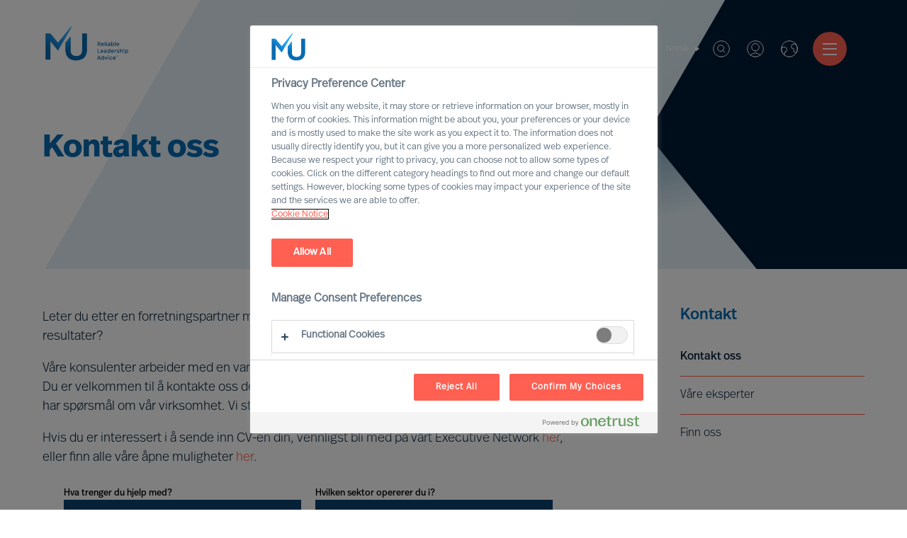

--- FILE ---
content_type: text/html; charset=utf-8
request_url: https://mercuriurval.com/no-no/contact/kontakt-oss/
body_size: 25023
content:


<!DOCTYPE html>
<html lang="no-NO">
<head prefix="og: http://ogp.me/ns# fb: http://ogp.me/ns/fb# website: http://ogp.me/ns/website#">
    <!-- OneTrust Cookies Consent Notice start -->
    
        <script src="https://cdn.cookielaw.org/scripttemplates/otSDKStub.js" type="text/javascript" charset="UTF-8" data-domain-script="966824be-85d7-4308-a56f-26eae097a02b"></script>
        <script type="text/javascript">
            function OptanonWrapper() { }
            var consent = false;
            function OptanonWrapper() {
                if (!getCookie('OptanonAlertBoxClosed') && !consent) {
                    consent = true;
                    console.log('consent', consent, 'Box', !getCookie('OptanonAlertBoxClosed'));
                    Optanon.ToggleInfoDisplay();
                    var banner = document.getElementById("onetrust-banner-sdk");
                    banner.style = "display: none;";
                }
            }
            function getCookie(name) {
                var value = "; " + document.cookie;
                var parts = value.split("; " + name + "=");
                if (parts.length == 2) {
                    return true;
                }
            }

        </script>
    <!-- OneTrust Cookies Consent Notice end -->
    <meta charset="utf-8">
    <title>Kontakt oss - Mercuri Urval</title>
    <meta name="viewport" content="width=device-width, initial-scale=1">
    <meta name="description">
    <link rel="dns-prefetch" href="//mercuriurval.com">
    <!-- turnstile -->
    <script src="https://challenges.cloudflare.com/turnstile/v0/api.js" async defer></script>
    <!-- turnstile end -->
    <!-- Matomo Tag Manager -->
    <script>
        var _mtm = window._mtm = window._mtm || [];
        _mtm.push({ 'mtm.startTime': (new Date().getTime()), 'event': 'mtm.Start' });
        var d = document, g = d.createElement('script'), s = d.getElementsByTagName('script')[0];
        g.async = true; g.src = 'https://cdn.matomo.cloud/mercuriurval.matomo.cloud/container_cTXmWDMS.js'; s.parentNode.insertBefore(g, s);
    </script>
    <!-- End Matomo Tag Manager -->
    <!-- End Matomo Code -->
    
    <meta property="og:title" content="Kontakt oss">
    <meta property="og:type" content="article">
    <meta property="og:url" content="http://mercuriurval.com/no-no/contact/kontakt-oss/">
    <meta property="og:description">
    <meta property="og:site_name" content="Mercuri Urval">
    <meta property="og:locale" content="no-NO">
    <meta property="og:image" content="https://www.mercuriurval.com//NewUI/Images/mercuri-urval-share.jpg">
    <meta name="twitter:card" content="summary">
    <meta name="twitter:title" content="Kontakt oss">
    <meta name="twitter:description">
    <meta name="twitter:image" content="https://www.mercuriurval.com//NewUI/Images/mercuri-urval-share.jpg">

    
        <link rel="alternate" href="https://mercuriurval.com/en-au/contact/contact-us/" hreflang="en-AU">
        <link rel="alternate" href="https://mercuriurval.com/de-at/contact-us/kontaktieren-sie-uns/" hreflang="de-AT">
        <link rel="alternate" href="https://mercuriurval.com/en-be/contact/contact-us/" hreflang="en-BE">
        <link rel="alternate" href="https://mercuriurval.com/en-cn/contact/contact-us/" hreflang="en-CN">
        <link rel="alternate" href="https://mercuriurval.com/da-dk/contact-us/kontakt-os/" hreflang="da-DK">
        <link rel="alternate" href="https://mercuriurval.com/et-ee/contact/contact-us/" hreflang="et-EE">
        <link rel="alternate" href="https://mercuriurval.com/fi-fi/ota-yhteytta/ota-yhteytta/" hreflang="fi-FI">
        <link rel="alternate" href="https://mercuriurval.com/fr-fr/contact-us/contactez-nous/" hreflang="fr-FR">
        <link rel="alternate" href="https://mercuriurval.com/de-de/contact-us/kontaktieren-sie-uns/" hreflang="de-DE">
        <link rel="alternate" href="https://mercuriurval.com/en-in/contact/contact-us/" hreflang="en-IN">
        <link rel="alternate" href="https://mercuriurval.com/it-it/contact-us/contatti/" hreflang="it-IT">
        <link rel="alternate" href="https://mercuriurval.com/lv-lv/contact/contact-us/" hreflang="lv-LV">
        <link rel="alternate" href="https://mercuriurval.com/lt-lt/contact/contact-us/" hreflang="lt-LT">
        <link rel="alternate" href="https://mercuriurval.com/en-lu/contact/contact-us/" hreflang="en-LU">
        <link rel="alternate" href="https://mercuriurval.com/nl-nl/contact/contact/" hreflang="nl-NL">
        <link rel="alternate" href="https://mercuriurval.com/no-no/contact/kontakt-oss/" hreflang="no-NO">
        <link rel="alternate" href="https://mercuriurval.com/pl-pl/contact-us/kontakt/" hreflang="pl-PL">
        <link rel="alternate" href="https://mercuriurval.com/pt-pt/contact/contact-us/" hreflang="pt-PT">
        <link rel="alternate" href="https://mercuriurval.com/en-sg/contact/contact-us/" hreflang="en-SG">
        <link rel="alternate" href="https://mercuriurval.com/es-es/contact-us/contacte-con-nosotros/" hreflang="es-ES">
        <link rel="alternate" href="https://mercuriurval.com/sv-se/kontakt/kontakta-oss/" hreflang="sv-SE">
        <link rel="alternate" href="https://mercuriurval.com/de-ch/contact-us/kontaktieren-sie-uns/" hreflang="de-CH">
        <link rel="alternate" href="https://mercuriurval.com/en-gb/contact/contact-us/" hreflang="en-GB">
        <link rel="alternate" href="https://mercuriurval.com/en-us/contact/contact-us/" hreflang="en-US">
        <link rel="alternate" href="https://mercuriurval.com/global/contact/contact-us/" hreflang="en-XX">
        <link rel="alternate" href="https://mercuriurval.com/fr-lu/contact-us/contactez-nous/" hreflang="fr-LU">
        <link rel="alternate" href="https://mercuriurval.com/fr-ch/contact-us/contactez-nous/" hreflang="fr-CH">
        <link rel="alternate" href="https://mercuriurval.com/fr-be/contact-us/contactez-nous/" hreflang="fr-BE">
        <link rel="alternate" href="https://mercuriurval.com/nl-be/contact/contact/" hreflang="nl-BE">
        <link rel="alternate" href="https://mercuriurval.com/de-lu/contact-us/kontaktieren-sie-uns/" hreflang="de-LU">
        <link rel="alternate" href="https://mercuriurval.com/sv-fi/kontakt/kontakta-oss/" hreflang="sv-FI">

    
    <link rel="stylesheet" href="https://use.typekit.net/twk4oqd.css">

    <link rel="apple-touch-icon" sizes="57x57" href="/UI/assets/favicon/apple-icon-57x57.png?v=1.0.0.16872">
    <link rel="apple-touch-icon" sizes="60x60" href="/UI/assets/favicon/apple-icon-60x60.png?v=1.0.0.16872">
    <link rel="apple-touch-icon" sizes="72x72" href="/UI/assets/favicon/apple-icon-72x72.png?v=1.0.0.16872">
    <link rel="apple-touch-icon" sizes="76x76" href="/UI/assets/favicon/apple-icon-76x76.png?v=1.0.0.16872">
    <link rel="apple-touch-icon" sizes="114x114" href="/UI/assets/favicon/apple-icon-114x114.png?v=1.0.0.16872">
    <link rel="apple-touch-icon" sizes="120x120" href="/UI/assets/favicon/apple-icon-120x120.png?v=1.0.0.16872">
    <link rel="apple-touch-icon" sizes="144x144" href="/UI/assets/favicon/apple-icon-144x144.png?v=1.0.0.16872">
    <link rel="apple-touch-icon" sizes="152x152" href="/UI/assets/favicon/apple-icon-152x152.png?v=1.0.0.16872">
    <link rel="apple-touch-icon" sizes="180x180" href="/UI/assets/favicon/apple-icon-180x180.png?v=1.0.0.16872">
    <link rel="icon" type="image/png" sizes="192x192" href="/UI/assets/favicon/android-icon-192x192.png?v=1.0.0.16872">
    <link rel="icon" type="image/png" sizes="32x32" href="/UI/assets/favicon/favicon-32x32.png?v=1.0.0.16872">
    <link rel="icon" type="image/png" sizes="96x96" href="/UI/assets/favicon/favicon-96x96.png?v=1.0.0.16872">
    <link rel="icon" type="image/png" sizes="16x16" href="/UI/assets/favicon/favicon-16x16.png?v=1.0.0.16872">
    <link rel="shortcut icon" href="/UI/assets/favicon/favicon.ico?v=1.0.0.16872">
    <link rel="manifest" href="/UI/assets/favicon/manifest.json?v=1.0.0.16872">
    <meta name="msapplication-config" content="/UI/production/assets/favicon/browserconfig.xml?v=1.0.0.16872">
    <meta name="msapplication-TileColor" content="#ffffff">
    <meta name="msapplication-TileImage" content="/UI/assets/favicon/ms-icon-144x144.png?v=1.0.0.16872">
    <meta name="theme-color" content="#ffffff">
    <meta name="page-type" content="ArticlePage" />
    <meta name="page-id" content="11331" />
    
<link rel='stylesheet' type='text/css' data-f-resource='EPiServerForms.css' href='/WebResource.axd?d=s-f6ie6T4Qaxga0Un_qm8xB1QcnbHcuTtM-E-HI4z81vx74o1WP_otGlhM0yPBW8hdSlrpJPSqcFLbP1hoD7TbtU6OI2xcHo_ZdQr6Kk3ML1kHNJsxk4YE0ERMbt5w2b3z0OmtLkc6lMVOHv8gOM46OnnHlUk3nIaznS4RQ1YmU1&t=638682189568212684' />

<script type="text/javascript">
var epi = epi||{}; epi.EPiServer = epi.EPiServer||{}; epi.EPiServer.Forms = epi.EPiServer.Forms||{};
                    epi.EPiServer.Forms.InjectFormOwnJQuery = true;epi.EPiServer.Forms.OriginalJQuery = typeof jQuery !== 'undefined' ? jQuery : undefined;
</script>
<script type="text/javascript" src="/WebResource.axd?d=rQapnFTl_pgMjn3yGS-nPqJd5XyY_X4H0_yZ4Px5yt-FH9dL8kswxcYP1qL_2BhPMGqRMnpOddGYxpxnhKzxpl7jTPGfnVvViWDOQjjJeQE04YFlulSyuqqIXTn097l4qmxdNhmlanTGCCsBuvkuZ43XF69rbshQGprINkjW-Vo1&t=638682189568212684"></script>
<script type="text/javascript">
/*
This EPiServerForms_prerequisite.js TEMPLATE will be compiled with serverside values and injected into ViewMode page
We reuse the existed global var epi from EPiServer CMS, if any. It will init/grab the epi object, and init epi.EPiServer.Forms object
*/

// (by default) Forms's jQuery will be injected right before this file. From now on, we refer Forms own jQuery as $$epiforms.
// after this code, the object $ and jQuery will revert back to its original meaning in original library (Alloy jQuery or other lib).

// Our clients' sites may include their own Jquery version (e.g. a higher version for some special functionalities), which leads to unexpected conflicts with ours.
// To avoid this, we use jQuery.noConflict()  to set up $$epiforms as an allias for our jquery and then, revert Jquery allias to clients' by using
// epi.EPiServer.Forms.OriginalJQuery whose value is set up as Jquery at the beginning in FormBlockController.
// This also allows us to extend our own Jquery's functionalities without causing further conflicts.

var $$epiforms = epi.EPiServer.Forms.InjectFormOwnJQuery ? jQuery.noConflict() : jQuery;
if (epi.EPiServer.Forms.OriginalJQuery) {
    jQuery = epi.EPiServer.Forms.OriginalJQuery;
    delete epi.EPiServer.Forms.OriginalJQuery;
}
(function () {
    var externalScript = [],
        externalCss = [];

    if (epi.EPiServer.Forms.ExternalScriptSources) {
        externalScript = epi.EPiServer.Forms.ExternalScriptSources.concat(externalScript);
        // Remove duplicate items
        externalScript = externalScript.filter(function (value, index, self) {
            return self.indexOf(value) === index;
        });
    }
    if (epi.EPiServer.Forms.ExternalCssSources) {
        externalCss = epi.EPiServer.Forms.ExternalCssSources.concat(externalCss);
        // Remove duplicate items
        externalCss = externalCss.filter(function (value, index, self) {
            return self.indexOf(value) === index;
        });
    }

    $$epiforms.extend(true, epi.EPiServer, {
        CurrentPageLink: "11331",
        CurrentPageLanguage: "no-NO",
        CurrentFormLanguage: "no-NO",
        Forms: {
            Utils: {}, Data: {}, Extension: {}, Validation: {}, Navigation: {}, Dependency: {},
            $: $$epiforms,  // save our own link to our own jQuery
            ThrottleTimeout: 500,  // miliseconds
            ExternalScriptSources: externalScript,
            ExternalCssSources: externalCss,
            UploadExtensionBlackList: "asp,aspx,asa,ashx,asmx,bat,chm,class,cmd,com,config,dll,exe,hta,htr,htw,jse,json,lnk,mda,mdb,msc,msh,pif,printer,ps1,ps2,reg,rem,scf,scr,sct,shtm,shtml,soap,stm,svc,url,vb,vbe,vbs,vsix,ws,wsc,wsf,wsh,xamlx,htm,html,js,jar",
            Messages: {"viewMode":{"malformStepConfiguration":"Feil utformet FormStep-konfigurasjon. Enkelte trinn er knyttet til sider, mens andre trinn ikke er knyttet til sider, eller de er knyttet til innhold uten offentlig URL.","commonValidationFail":"Denne elementverdien er ugyldig."},"fileUpload":{"overFileSize":"Størrelsen på opplastet fil må være mindre enn {0} MB.","invalidFileType":"Det opplastede filformatet er ikke tillatt eller støttet.","postedFile":"(Tidligere postede filer: {0})"}},
            LocalizedResources: {"conditioncombination":{"all":"Alle","any":"Alle"},"satisfiedaction":{"hide":"Skjult","show":"Vist"},"contenttypescomponent":{"title":"Skjemaelementer","description":"Vis alle innholdstyper i Episerver Forms"},"formscomponent":{"title":"Skjemaer","description":"Håndter skjemaer for nettstedet","command":{"create":{"label":"Nytt skjema"},"viewdata":{"label":"Innsendinger av skjema"}},"messages":{"nocontent":"Denne mappen inneholder ingen skjemaer."}},"formdataview":{"name":"Innsendinger av skjema","description":"Vis innsendte skjemaer","heading":"Innsendinger av skjema","begindate":"Fra dato","enddate":"Til dato","search":"Søk","nodata":"Finner ingen data","export":"Eksporter som …","exportasxml":"XML","exportasxmldesc":"Eksporter skjemadata i XML-format","exportascsv":"CSV","exportascsvdesc":"Eksporter skjemadata i CSV-format","exportasjson":"JSON","exportasjsondesc":"Eksporter skjemadata i JSON-format","finalizedonly":"Kun fullført","deleteselecteditems":"Slett","exportasxlsx":"XLSX","exportasxlsxdesc":"Eksporter skjemadata i XLSX-format","selectalltooltip":"Velg alle","deselectalltooltip":"Velg bort alle","deleteconfirmation":"Vil du slette valgte elementer? Denne handlingen kan ikke angres.","nopostid":"Fant ingen post-ID for sletting.","couldnotgetassociateform":"Kunne ikke hente tilknyttet skjema.","deletesuccessful":"Postdata er slettet.","accessdenied":"Du har ikke tillatelse til å vise disse dataene.","submittime":"Tid","submituser":"Av bruker","hostedpage":"Innsendt fra","finalizedsubmission":"Fullført","selectioninfo":"Alle <b>${0}</b> oppføringer er valgt. ","extraselectionlink":"Velg alle <b>${0}</b> oppføringer","clearselectionlink":"Fjern valg","filterdata":"Filtrer","searchallcolumns":"Alle kolonner","exportasdecryptedcsv":"Dekryptert CSV","exportasdecryptedcsvdesc":"Dekrypter og eksporter skjemadata i CSV-format"},"formscontentarea":{"emptyactions":{"actions":{"createnewformselement":"bla gjennom"},"template":"Du kan slippe skjemaelementer her, eller {createnewformselement}.","templatewithoutcreate":"Du kan slippe innhold her."}},"fieldselector":{"title":"Velg avhengig felt"},"submissionactors":{"episerver.forms.implementation.actors.callwebhookaftersubmissionactor":{"displayname":"Utløs webhook etter at skjema er sendt inn"},"episerver.forms.implementation.actors.sendemailaftersubmissionactor":{"displayname":"Send e-post etter at skjema er sendt inn"}},"validators":{"episerver.forms.implementation.validation.requiredvalidator":{"displayname":"Påkrevd","message":"Dette feltet er påkrevd."},"episerver.forms.implementation.validation.regularexpressionvalidator":{"displayname":"Vanlig uttrykk","message":"Dette feltet skal ha formatet «{0}»."},"episerver.forms.implementation.validation.captchavalidator":{"displayname":"Captcha","message":"Skriv inn tegnene du ser i bildet."},"episerver.forms.implementation.validation.allowedextensionsvalidator":{"displayname":"Tillatte utvidelser","message":"Det opplastede filformatet er ikke tillatt eller støttet.","allowedextensionsmessage":"Det opplastede filformatet er ikke tillatt eller støttet. Filformatet skal være: {0}."},"episerver.forms.implementation.validation.maxfilesizevalidator":{"displayname":"Maksimal filstørrelse","message":"Størrelsen på opplastet fil må være mindre enn {0} MB."},"episerver.forms.implementation.validation.emailvalidator":{"displayname":"E-post","message":"Skriv inn en gyldig e-postadresse."},"episerver.forms.implementation.validation.urlvalidator":{"displayname":"URL-adresse","message":"Skriv inn en gyldig URL."},"episerver.forms.implementation.validation.dateddmmyyyyvalidator":{"displayname":"Dato (DD/MM/ÅÅÅÅ)","message":"Skriv inn en dato på formatet DD/MM/ÅÅÅÅ."},"episerver.forms.implementation.validation.datemmddyyyyvalidator":{"displayname":"Dato (MM/DD/ÅÅÅÅ)","message":"Skriv inn en dato på formatet MM/DD/ÅÅÅÅ."},"episerver.forms.implementation.validation.dateyyyymmddvalidator":{"displayname":"Dato (ÅÅÅÅ-MM-DD)","message":"Skriv inn en dato på formatet ÅÅÅÅ-MM-DD."},"episerver.forms.implementation.validation.numericvalidator":{"displayname":"Numerisk","message":"Skriv inn et gyldig tall."},"episerver.forms.implementation.validation.integervalidator":{"displayname":"Heltall","message":"Skriv inn et gyldig heltall."},"episerver.forms.implementation.validation.positiveintegervalidator":{"displayname":"Positivt heltall","message":"Skriv inn et positivt heltall."},"elementselfvalidator":{"unexpectedvalueisnotaccepted":"Uventet verdi godtas ikke."},"custommessage":{"resetbuttonlabel":"Tilbakestill til standard","errormessagelabel":"Feilmelding "},"fileuploadelementselfvalidator":{"multiplefilenotallowed":"Not allowed to upload multiple files."}},"visitordatasources":{"episerver.forms.implementation.visitordata.ipaddressvisitordatasource":{"displayname":"IP-adresse"},"episerver.forms.implementation.visitordata.geovisitordatasource":{"displayname":"Geo","properties":{"city":"By","country_code":"Landskode","country_name":"Navn på land","ip":"IP","latitude":"Breddegrad","longitude":"Lengdegrad","region_code":"Områdekode","region_name":"Områdenavn","time_zone":"Tidssone","zip_code":"Postnummer"}},"episerver.forms.implementation.visitordata.profilevisitordatasource":{"displayname":"Profil","properties":{"address":"Adresse","zipcode":"Postnummer","locality":"Plassering","email":"E-post","firstname":"Fornavn","lastname":"Etternavn","language":"Språk","country":"Land","company":"Firma","title":"Tittel"}},"episerver.forms.implementation.visitordata.useragentvisitordatasource":{"displayname":"Brukeragent","properties":{"ismobiledevice":"Er mobil","useragent":"Brukeragent"}},"episerver.forms.implementation.visitordata.visitorgroupvisitordatasource":{"displayname":"Gjestegrupper","properties":{"id":"ID","name":"Navn"}},"youmustselectvalueforhiddenvisitor":"Du må velge en verdi for den typen data om besøkende som du velger."},"messages":{"fileupload":{"overfilesize":"Størrelsen på opplastet fil må være mindre enn {0} MB.","invalidfiletype":"Det opplastede filformatet er ikke tillatt eller støttet.","postedfile":"(Tidligere postede filer: {0})"},"formsubmission":{"outdatedforminit":"Økten for visning av skjemaet har utløpt. Last inn siden på nytt for å fortsette.","requirelogin":"Du må være logget inn for å sende dette skjemaet. Hvis du er logget inn og likevel ikke kan sende inn, må du påse at «Ikke spor» er deaktivert i nettleserinnstillingene dine.","denymultisubmit":"Du har allerede sendt inn dette skjemaet.","submitsuccess":"Sendt inn.","validationfailformat":"Feil under validering av feltet «{0}»: {1}","thereisnoformguid":"FEIL under innsending av data: fant ingen Guid for skjema.","couldnotgetform":"FEIL under innsending av data: fant ingen skjema med ID = {0}.","submitcancelled":"TEKNISK INFORMASJON: Innsendingen er avbrutt. Årsak: ","formisrestricted":"Kan ikke sende inn skjema. Du har ikke tilstrekkelige rettigheter.","formexpired":"Kan ikke sende inn skjema. Skjemaet er utløpt.","formdeleted":"Kan ikke sende inn skjema. Skjemaet er slettet.","submitnotsuccess":"Kan ikke sende inn.","sessionoff":"Du kan ikke sende inn dette skjemaet fordi det ikke tillater lagring av data og øktstatusen er AV."}},"dependcondition":{"notapplicable":"Ikke aktuell","matchregularexpression":"Samsvar med vanlig uttrykk","equals":"Er lik","notequals":"Er ikke lik","contains":"Inneholder","notcontains":"Inneholder ikke"},"imagechoiceitems":{"emptyactions":{"actions":{"createnewitem":"Opprett en kobling til et bilde"},"template":"Slipp bildet her.<br/>Du kan også {createnewitem}."},"menutooltip":"Vis meny"},"editview":{"elementdependant":"Dette feltet er avhengig av andre felt","retentionperiod":{"partial":"delvis","finalized":"sluttført","default":"Standard","keepforsomedays":"{0} dager","customization":"Tilpasset (dager):","keepforever":"Alltid","validation":{"errormessage":{"long":"Feltet for lagringsperiode for innsending {0} må være et heltall mellom {1} og {2}","short":"Inndata må være et heltall mellom {0} og {1}"}},"revision":{"warningmessage":"Minst {0} innsendelser påvirkes av endring i lagringstid"}},"notconfigured":"Ikke konfigurert enda","insertplaceholder":"Sett inn plassholder","selectanitem":"Velg et element","externalsystems":"Feltmapping, eksternt system","connecteddatasource":"Koble til datakilde","createemailtemplate":"Opprett e-postmal","editemailtemplate":"Rediger e-postmal","addwebhook":"Legg til webhook","editwebhook":"Rediger webhook","selectpage":"Velg side","usemanualinput":"Bruk manuell innmating","errorconditionalstepcannotcontainrequiredelement":"Dette skjematrinnet skal ikke være avhengig av andre elementer siden det inneholder obligatorisk element [{0}].","cannotbuildformmodel":"Kan ikke lage skjemaet. Du kan ikke bruke FormContainerBlock som en egenskap. Du kan kun gjengi et skjema i et ContentArea.","resetconnecteddatasource":"Reset"},"viewmode":{"stepnavigation":{"previous":"Forrige trinn","next":"Neste trinn","page":"Trinn"},"untitled":"Uten tittel","selection":{"selectanoption":"-- Velg et alternativ --","selectoptions":"-- Velg alternativer --"},"reset":"Nullstill skjema","submit":"Send","refreshcaptcha":"Last inn captcha på nytt","captchalabel":"Ordbekreftelse","malformstepconfigruation":"Feil utformet FormStep-konfigurasjon. Enkelte trinn er knyttet til sider, mens andre trinn ikke er knyttet til sider, eller de er knyttet til innhold uten offentlig URL.","commonvalidationfail":"Denne elementverdien er ugyldig.","readonlymode":"Skrivebeskyttet modus. Innsendt data lagres ikke.","submissionactors":{"savedatatostorage":{"error":"Something went wrong. Please contact the administrator for more information."}}},"contentediting":{"fielddependency":{"condition":{"field":"Felt","operator":"Operatør","value":"Verdi"},"invalidcondition":"Betingelsen er ikke lenger gyldig","conditiondialog":{"title":"Detaljer om betingelser"}},"optionitem":{"caption":"Valg","value":"Verdi","checked":"Kontrolleres som standard","containsinvalidcharacter":"Komma (,) er ikke tillatt."},"emailtemplateactor":{"fromemail":"Fra","fromemaildescription":"E-postadresse å sende fra","toemails":"Til","toemailsdescription":"E-postadresse å sende til, eller navnet på et skjemafelt som inneholder e-postadressen (for bekreftelses-eposter)","subject":"Emne","subjectdescription":"Emnefelt for e-posten. Du kan bruke #FIELDNAME# for å sette inn verdier fra skjemaet.","body":"Melding","bodydescription":"Innholdet i e-posten. Du kan sette inn verdier fra skjemaet ved hjelp av #FIELDNAME#, eller vise en oppsummering av skjemafeltene ved hjelp av #SUMMARY.","fromemailplaceholder":"noen@eksempel.no","toemailsplaceholder":"adresse@eksempel.no, …","subjectplaceholder":"Skriv inn e-postemne"},"webhookactor":{"url":"Webhook-URL","urldescription":"Webhook-URL å sende datapayload til (http- eller https-protokoll).","jsonformat":"POST-data i JSON-format"},"validation":{"circulardependency":"Konfigurasjon av sirkulær avhengighet er ikke tillatt","greaterthanequaltoerrorformat":"{0} må være >= verdien av {1}.","lessthanequaltoerrorformat":"{0} må være <= verdien av {1}.","inrangeerrorformat":"«{0}» er ikke en gyldig verdi for {1}. Det er bare tall som er tillatt, og {1} må være i området til verdien av [{2}–{3}].","stepinrangeerrorformat":"{0} må være >= 1, og <= verdien av {2}–{1}.","positiveinteger":"Det er kun tillatt med positive tall."}},"admin":{"databasejob":{"expiredformsubmissionremovejob":{"description":"\n                                Denne jobben sletter alle innsendte data fra utløpte skjemaer. Lagringstiden for innsendte data fra skjemaer er definert i skjemaegenskapene. I tillegg slettes alle innsendelser fra skjemaer som ikke lenger er tilgjengelige.\n                            ","displayname":"Opprydding i skjemainnsending","returnmessage":"{0} utløpte innsendinger er slettet. {1} innsendinger fra fjernede skjemaer er slettet."},"updatemissingvalueofretentionpolicyjob":{"description":"This job will update forms with missing retention values.","displayname":"Form Update Missing Retention Values.","returnmessage":"Updated forms with missing retention values."}}}}
        }
    });
})();

</script>

    
    <link href="/UI/production/desktop.css?v=638858628091521220" rel="stylesheet"/>
<link href="/NewUI/Styles/main.css?v=638858628091561209" rel="stylesheet"/>
<link href="/Content/Site.css?v=638682189483915234" rel="stylesheet"/>

    <style>
        #old-browser.hidden {
            display: none !important;
        }
    </style>
    
</head>
<body data-browsertype="Safari">


    <div id="nav-overlay"></div>

    
    

    
    
    <section id="old-browser" class="old-browser-section js-old-browser-section hidden">
        <article class="old-browser"> 
            <div class="old-browser-content">
                <svg class="icon-large">
                    <use xmlns:xlink="http://www.w3.org/1999/xlink" xlink:href="/UI/assets/svg/symbol-defs.svg#icon-old-browser"></use>
                </svg>
                <div class="old-browser-text">
                    <h2>Old browser</h2>
                    <p>
                        Experience the web faster and more secure with an updated browser.<br /> 
                        We have optimised for tomorrows demand on accessibility.<br />
                        Read more here <a href="https://browser-update.org">browser-update.org</a><br />
                        <strong>Tip!</strong> You will always browse updated on your smart phone.
                    </p>
                </div>
                <div class="old-browser-button">
                    <a href="https://browser-update.org/update.html" class="Button button-standard-light">Update my browser</a>
                    <button id="js-old-browser-ignore" class="Button button-standard js-old-browser-ignore">Continue anyway</button>
                </div>
            </div>
        </article>
    </section>


    <script>
        var setCookie = function () {
            var date = new Date();

            date.setTime(date.getTime() + (30 * 24 * 60 * 60 * 1000));
            document.cookie = 'MU-oldBrowser=IGNORED; expires=' + date.toUTCString() + ' path=/';
        };

        var getCookie = function (name) {
            var value = "; " + document.cookie;
            var parts = value.split("; " + name + "=");
            if (parts.length === 2) return parts.pop().split(";").shift();
        };

        var oldBrowserScript = function () {
            var html = document.getElementsByTagName('html')[0];
            var oldBrowser = document.getElementsByClassName('js-old-browser-section')[0];
            html.className += ' old';

            var oldBrowserButton = document.getElementById('js-old-browser-ignore');
            const cookie = getCookie('MU-oldBrowser');

            if (cookie !== "IGNORED") {
                document.getElementById("old-browser").classList.remove("hidden");
            }

            if (oldBrowserButton) {
                oldBrowserButton.addEventListener('click',
                    function () {
                        setCookie();
                        oldBrowser.style.display = 'none';
                    });
            }
        };

        function isIE() {
            var userAgent = navigator.userAgent;
            return userAgent.indexOf("MSIE ") > -1 || userAgent.indexOf("Trident/") > -1;
        }

        if (isIE()) {
            oldBrowserScript();
        }
    </script>

    
    <noscript>
            <iframe src="https://www.googletagmanager.com/ns.html?id=GTM-5DG5HV8" class="hidden"></iframe>
        <div class="no-js-section">
            <p>The website uses JavaScript to perform optimally.<br>Enable JavaScript in your browser and reload the page.</p>
        </div>
    </noscript>

    
    <div id="noCookies" class="no-js-section hidden">
        <p>This page will not function properly if session cookies are disabled.</p>
    </div>

    
    
<header class="Header">
    <section class="Header-logo">

    <a class="Logo -default" href="/no-no/">
        <svg class="Logo-icon" role="img">
            <title id="logo-title">Mercuri Urval Logo</title>
            <use xlink:href="#icon-logo"></use>
        </svg>
    </a>

    </section>
    <section class="Header-menu">

<nav>
    <ul class="Menu">
            <li class="Menu-item -has-children">
        <a class="Menu-itemLink" href="/no-no/vare-tjenester/">
            Tjenester
        </a>
            <ul class="Menu -sub">
                    <li class="Menu-item">
        <a class="Menu-itemLink" href="/no-no/vare-tjenester/leader-selection-science/">
            MU Leader Selection Science
        </a>
    </li>
    <li class="Menu-item">
        <a class="Menu-itemLink" href="/no-no/vare-tjenester/executive-search/">
            Executive Search
        </a>
    </li>
    <li class="Menu-item">
        <a class="Menu-itemLink" href="/no-no/vare-tjenester/professional-recruitment/">
            Professional Search
        </a>
    </li>
    <li class="Menu-item">
        <a class="Menu-itemLink" href="/no-no/vare-tjenester/interim-executive-service/">
            Interim Executive Service
        </a>
    </li>
    <li class="Menu-item">
        <a class="Menu-itemLink" href="/no-no/vare-tjenester/leadership-advisory/">
            Leadership Advisory-tjenester
        </a>
    </li>
    <li class="Menu-item">
        <a class="Menu-itemLink" href="/no-no/vare-tjenester/leadership-assessment/">
            Leadership Assessment
        </a>
    </li>
    <li class="Menu-item">
        <a class="Menu-itemLink" href="/no-no/vare-tjenester/coaching/">
            Leadership Coaching
        </a>
    </li>

            </ul>
    </li>
    <li class="Menu-item -has-children">
        <a class="Menu-itemLink" href="">
            Expertise
        </a>
            <ul class="Menu -sub">
                    <li class="Menu-item -has-children">
        <a class="Menu-itemLink" href="/no-no/expertise/expert-practices/">
            Expert Practices
        </a>
            <ul class="Menu -sub">
                    <li class="Menu-item">
        <a class="Menu-itemLink" href="/no-no/expertise/expert-practices/board--ceo/">
            Board &amp; CEO
        </a>
    </li>
    <li class="Menu-item">
        <a class="Menu-itemLink" href="/no-no/vare-tjenester/leadership-advisory/">
            Leadership Advisory
        </a>
    </li>
    <li class="Menu-item">
        <a class="Menu-itemLink" href="/no-no/expertise/expert-practices/digital-transformation/">
            Digital &amp; Transformation
        </a>
    </li>
    <li class="Menu-item">
        <a class="Menu-itemLink" href="/no-no/expertise/expert-practices/esg-sustainability/">
            ESG &amp; Sustainability
        </a>
    </li>

            </ul>
    </li>
    <li class="Menu-item -has-children">
        <a class="Menu-itemLink" href="/no-no/expertise/forretningsomrader/">
            Forretningsomr&#229;der
        </a>
            <ul class="Menu -sub">
                    <li class="Menu-item">
        <a class="Menu-itemLink" href="/no-no/expertise/forretningsomrader/automotive--mobility/">
            Automotive &amp; Mobility
        </a>
    </li>
    <li class="Menu-item">
        <a class="Menu-itemLink" href="/no-no/expertise/forretningsomrader/detaljhandel-og-forbruker/">
            Detaljhandel og forbruker
        </a>
    </li>
    <li class="Menu-item">
        <a class="Menu-itemLink" href="/no-no/expertise/forretningsomrader/energi/">
            Energi
        </a>
    </li>
    <li class="Menu-item">
        <a class="Menu-itemLink" href="/no-no/expertise/forretningsomrader/financial-services/">
            Financial Services
        </a>
    </li>
    <li class="Menu-item">
        <a class="Menu-itemLink" href="/no-no/expertise/forretningsomrader/bank-og-finans/">
            Bank og finans
        </a>
    </li>
    <li class="Menu-item">
        <a class="Menu-itemLink" href="/no-no/expertise/forretningsomrader/industri/">
            Industri
        </a>
    </li>
    <li class="Menu-item">
        <a class="Menu-itemLink" href="/no-no/expertise/forretningsomrader/life-science--og-helsesektoren/">
            Life Science- og helsesektoren
        </a>
    </li>
    <li class="Menu-item">
        <a class="Menu-itemLink" href="/no-no/expertise/forretningsomrader/bygg-og-eiendom/">
            Bygg og eiendom
        </a>
    </li>
    <li class="Menu-item">
        <a class="Menu-itemLink" href="/no-no/expertise/forretningsomrader/offentlig-sektor/">
            Offentlig sektor
        </a>
    </li>
    <li class="Menu-item">
        <a class="Menu-itemLink" href="/no-no/expertise/forretningsomrader/teknologi/">
            Teknologi
        </a>
    </li>
    <li class="Menu-item">
        <a class="Menu-itemLink" href="/no-no/expertise/forretningsomrader/transport-og-logistikk/">
            Transport og logistikk
        </a>
    </li>

            </ul>
    </li>
    <li class="Menu-item -has-children">
        <a class="Menu-itemLink" href="/no-no/expertise/mu-trusted-affiliate-program/">
            MU Trusted Affiliate Program
        </a>
            <ul class="Menu -sub">
                    <li class="Menu-item">
        <a class="Menu-itemLink" href="/no-no/expertise/mu-trusted-affiliate-program/bell-oaks/">
            Bell Oaks
        </a>
    </li>
    <li class="Menu-item">
        <a class="Menu-itemLink" href="/no-no/expertise/cranfield-university/">
            Cranfield University
        </a>
    </li>

            </ul>
    </li>

            </ul>
    </li>
    <li class="Menu-item -has-children">
        <a class="Menu-itemLink" href="/no-no/din-karriere/karrieremuligheter/">
            Karriere
        </a>
            <ul class="Menu -sub">
                    <li class="Menu-item">
        <a class="Menu-itemLink" href="/no-no/karrieremuligheter/">
            Ledige stillinger
        </a>
    </li>
    <li class="Menu-item">
        <a class="Menu-itemLink" href="/no-no/profile/">
            Bli med i v&#229;rt Executive Network
        </a>
    </li>
    <li class="Menu-item">
        <a class="Menu-itemLink" href="/no-no/jobsubscription/">
            Jobbvarsel/Stillingsvarsel
        </a>
    </li>
    <li class="Menu-item">
        <a class="Menu-itemLink" href="/no-no/om-oss/en-karriere-hos-oss/">
            En karriere hos Mercuri Urval
        </a>
    </li>

            </ul>
    </li>
    <li class="Menu-item -has-children">
        <a class="Menu-itemLink" href="/no-no/om-oss/om-oss/">
            Om oss
        </a>
            <ul class="Menu -sub">
                    <li class="Menu-item -has-children">
        <a class="Menu-itemLink" href="/no-no/om-oss/om-oss/">
            V&#229;r organisasjon
        </a>
            <ul class="Menu -sub">
                    <li class="Menu-item">
        <a class="Menu-itemLink" href="/no-no/om-oss/om-oss/ledelse/">
            Ledelse
        </a>
    </li>
    <li class="Menu-item">
        <a class="Menu-itemLink" href="/no-no/om-oss/om-oss/our-vision/">
            Vision
        </a>
    </li>
    <li class="Menu-item">
        <a class="Menu-itemLink" href="/no-no/om-oss/om-oss/vare-verdier-og-etiske-retningslinjer/">
            Verdier og etiske retningslinjer
        </a>
    </li>
    <li class="Menu-item">
        <a class="Menu-itemLink" href="/no-no/om-oss/om-oss/inclusion-and-diversity/">
            Inclusion &amp; Diversity Commitment
        </a>
    </li>
    <li class="Menu-item">
        <a class="Menu-itemLink" href="/no-no/om-oss/om-oss/var-etikk/">
            Etikk
        </a>
    </li>
    <li class="Menu-item">
        <a class="Menu-itemLink" href="/no-no/om-oss/om-oss/var-historie/">
            Historie
        </a>
    </li>
    <li class="Menu-item">
        <a class="Menu-itemLink" href="/no-no/om-oss/om-oss/delta-a-mu-company/">
            Delta – an MU Company
        </a>
    </li>

            </ul>
    </li>
    <li class="Menu-item -has-children">
        <a class="Menu-itemLink" href="/no-no/om-oss/en-karriere-hos-oss/">
            En karriere hos oss
        </a>
            <ul class="Menu -sub">
                    <li class="Menu-item">
        <a class="Menu-itemLink" href="/no-no/om-oss/en-karriere-hos-oss/a-bli-partner/">
            &#197; bli partner
        </a>
    </li>
    <li class="Menu-item">
        <a class="Menu-itemLink" href="/no-no/om-oss/en-karriere-hos-oss/voices-of-mercuri-urval/">
            Voices of Mercuri Urval
        </a>
    </li>

            </ul>
    </li>
    <li class="Menu-item">
        <a class="Menu-itemLink" href="/no-no/om-oss/year-in-review/">
            A Year in Review
        </a>
    </li>
    <li class="Menu-item">
        <a class="Menu-itemLink" href="/no-no/om-oss/aesc/">
            Proud member of AESC
        </a>
    </li>
    <li class="Menu-item">
        <a class="Menu-itemLink" href="/no-no/om-oss/gdpr/">
            Mercuri Urval and GDPR
        </a>
    </li>

            </ul>
    </li>
    <li class="Menu-item -has-children">
        <a class="Menu-itemLink" href="/no-no/contact/kontakt-oss/">
            Kontakt
        </a>
            <ul class="Menu -sub">
                    <li class="Menu-item">
        <a class="Menu-itemLink" href="/no-no/contact/kontakt-oss/">
            Kontakt oss
        </a>
    </li>
    <li class="Menu-item">
        <a class="Menu-itemLink" href="/no-no/contact/vare-eksperter/">
            V&#229;re eksperter
        </a>
    </li>
    <li class="Menu-item">
        <a class="Menu-itemLink" href="/no-no/contact/finn-oss/">
            Finn oss
        </a>
    </li>

            </ul>
    </li>
    <li class="Menu-item">
        <a class="Menu-itemLink" href="/no-no/mercuri-urval-research-institute/">
            MU Research Institute
        </a>
    </li>
    <li class="Menu-item -has-children">
        <a class="Menu-itemLink" href="/no-no/institute/">
            Leadership Insights
        </a>
            <ul class="Menu -sub">
                    <li class="Menu-item">
        <a class="Menu-itemLink" href="/no-no/institute/newsroom/">
            Newsroom
        </a>
    </li>
    <li class="Menu-item -has-children">
        <a class="Menu-itemLink" href="/no-no/institute/insights/">
            Leadership Insight
        </a>
            <ul class="Menu -sub">
                    <li class="Menu-item">
        <a class="Menu-itemLink" href="/no-no/institute/ceo-success-demystified/">
            CEO Success Demystified
        </a>
    </li>
    <li class="Menu-item">
        <a class="Menu-itemLink" href="/no-no/institute/the-successful-ceo/">
            The Successful CEO
        </a>
    </li>
    <li class="Menu-item">
        <a class="Menu-itemLink" href="/no-no/institute/insights/the-mercuri-urval-leadership-transformation-podcast/">
            The MU Leadership Transformation podcast
        </a>
    </li>
    <li class="Menu-item">
        <a class="Menu-itemLink" href="/no-no/institute/outperform-in-uncertain-times/">
            Outperform in Uncertain Times
        </a>
    </li>

            </ul>
    </li>
    <li class="Menu-item">
        <a class="Menu-itemLink" href="/no-no/institute/executive-inspiration/">
            Registrer deg for MU Executive Inspiration
        </a>
    </li>

            </ul>
    </li>

    </ul>
</nav>


    </section>
    <section class="Header-quick-menu">

<div class="QuickMenu">

<div class="QuickMenu-language">
        <div class="QuickMenu-languageCurrent">
            <a href="#">
                Norsk
                <svg>
                    <use xlink:href="#icon-caret-down"></use>
                </svg>
            </a>
        </div>
        <div class="QuickMenu-languageSelector">
                <a lang="no-no" href="/no-no/contact/kontakt-oss/" class="QuickMenu-languageToggler">
                    Norsk
                </a>
                <a lang="en-no" href="/en-no/contact/contact-us/" class="QuickMenu-languageToggler">
                    English
                </a>
        </div>
</div>
<div class="QuickMenu-search">
    <a href="#" class="QuickMenu-searchToggle">
        S&#248;k
    </a>
    <svg class="QuickMenu-searchToggle">
        <use xlink:href="#icon-search-new"></use>
    </svg>
</div>
<div class="QuickMenu-login">
        <a href="#" class="QuickMenu-loginToggle">Logg inn - Opprett en konto</a>
    <svg class="QuickMenu-loginToggle">
        <use xlink:href="#icon-login"></use>
    </svg>
</div>
<div class="QuickMenu-locator">
    <a href="#" class="QuickMenu-languageToggle">
        Worldwide
    </a>
    <svg class="QuickMenu-languageToggle">
        <use xlink:href="#icon-globe"></use>
    </svg>
</div>


    <a href="#" class="Hamburger">
        <span class="Hamburger-icon -top"></span>
        <span class="Hamburger-icon -middle"></span>
        <span class="Hamburger-icon -bottom"></span>
    </a>
    <div class="QuickMenu-mobile-menu">
        <div class="MobileQuickMenu">

<div class="MobileQuickMenu-logo">
    <a class="Logo" href="/no-no/">
        <svg class="Logo-icon-white" role="img">
            <title id="logo-title">Mercuri Urval Logo</title>
            <use xlink:href="#icon-logo-white"></use>
        </svg>
    </a>
</div>
<div class="MobileQuickMenu-icons">
    <div class="MobileQuickMenu-language">
            <div class="MobileQuickMenu-languageCurrent">
                <a href="#">
                    Norsk
                    <svg>
                        <use xlink:href="#icon-caret-down"></use>
                    </svg>
                </a>
            </div>
            <div class="MobileQuickMenu-languageSelector">
                    <a lang="no-no" href="/no-no/contact/kontakt-oss/" class="QuickMenu-languageToggler">
                        Norsk
                    </a>
                    <a lang="en-no" href="/en-no/contact/contact-us/" class="QuickMenu-languageToggler">
                        English
                    </a>
            </div>
    </div>
    <div class="MobileQuickMenu-search">
        <a href="#" class="QuickMenu-searchToggle">
            S&#248;k
        </a>
        <svg class="QuickMenu-searchToggle">
            <use xlink:href="#icon-search-new"></use>
        </svg>
    </div>
    <div class="MobileQuickMenu-login">
            <a href="#" class="QuickMenu-loginToggle">Logg inn</a>
        <svg class="QuickMenu-loginToggle" >
            <use xlink:href="#icon-login"></use>
        </svg>
    </div>
    <div class="MobileQuickMenu-locator">
        <a href="#" class="QuickMenu-languageToggle">
            Worldwide
        </a>
        <svg class="QuickMenu-languageToggle">
            <use xlink:href="#icon-globe"></use>
        </svg>
    </div>
</div>


        </div>
        <ul class="MobileMenu">
                <li class="MobileMenu-item -has-children">
        <a href="/no-no/vare-tjenester/" class="MobileMenu-itemLink">
            <span>Tjenester</span>
        </a>
            <ul class="MobileMenu">
                    <li class="MobileMenu-item">
        <a href="/no-no/vare-tjenester/leader-selection-science/" class="MobileMenu-itemLink">
            <span>MU Leader Selection Science</span>
        </a>
    </li>
    <li class="MobileMenu-item">
        <a href="/no-no/vare-tjenester/executive-search/" class="MobileMenu-itemLink">
            <span>Executive Search</span>
        </a>
    </li>
    <li class="MobileMenu-item">
        <a href="/no-no/vare-tjenester/professional-recruitment/" class="MobileMenu-itemLink">
            <span>Professional Search</span>
        </a>
    </li>
    <li class="MobileMenu-item">
        <a href="/no-no/vare-tjenester/interim-executive-service/" class="MobileMenu-itemLink">
            <span>Interim Executive Service</span>
        </a>
    </li>
    <li class="MobileMenu-item">
        <a href="/no-no/vare-tjenester/leadership-advisory/" class="MobileMenu-itemLink">
            <span>Leadership Advisory-tjenester</span>
        </a>
    </li>
    <li class="MobileMenu-item">
        <a href="/no-no/vare-tjenester/leadership-assessment/" class="MobileMenu-itemLink">
            <span>Leadership Assessment</span>
        </a>
    </li>
    <li class="MobileMenu-item">
        <a href="/no-no/vare-tjenester/coaching/" class="MobileMenu-itemLink">
            <span>Leadership Coaching</span>
        </a>
    </li>

            </ul>
    </li>
    <li class="MobileMenu-item -has-children">
        <a href="" class="MobileMenu-itemLink">
            <span>Expertise</span>
        </a>
            <ul class="MobileMenu">
                    <li class="MobileMenu-item -has-children">
        <a href="/no-no/expertise/expert-practices/" class="MobileMenu-itemLink">
            <span>Expert Practices</span>
        </a>
            <ul class="MobileMenu">
                    <li class="MobileMenu-item">
        <a href="/no-no/expertise/expert-practices/board--ceo/" class="MobileMenu-itemLink">
            <span>Board &amp; CEO</span>
        </a>
    </li>
    <li class="MobileMenu-item">
        <a href="/no-no/vare-tjenester/leadership-advisory/" class="MobileMenu-itemLink">
            <span>Leadership Advisory</span>
        </a>
    </li>
    <li class="MobileMenu-item">
        <a href="/no-no/expertise/expert-practices/digital-transformation/" class="MobileMenu-itemLink">
            <span>Digital &amp; Transformation</span>
        </a>
    </li>
    <li class="MobileMenu-item">
        <a href="/no-no/expertise/expert-practices/esg-sustainability/" class="MobileMenu-itemLink">
            <span>ESG &amp; Sustainability</span>
        </a>
    </li>

            </ul>
    </li>
    <li class="MobileMenu-item -has-children">
        <a href="/no-no/expertise/forretningsomrader/" class="MobileMenu-itemLink">
            <span>Forretningsomr&#229;der</span>
        </a>
            <ul class="MobileMenu">
                    <li class="MobileMenu-item">
        <a href="/no-no/expertise/forretningsomrader/automotive--mobility/" class="MobileMenu-itemLink">
            <span>Automotive &amp; Mobility</span>
        </a>
    </li>
    <li class="MobileMenu-item">
        <a href="/no-no/expertise/forretningsomrader/detaljhandel-og-forbruker/" class="MobileMenu-itemLink">
            <span>Detaljhandel og forbruker</span>
        </a>
    </li>
    <li class="MobileMenu-item">
        <a href="/no-no/expertise/forretningsomrader/energi/" class="MobileMenu-itemLink">
            <span>Energi</span>
        </a>
    </li>
    <li class="MobileMenu-item">
        <a href="/no-no/expertise/forretningsomrader/financial-services/" class="MobileMenu-itemLink">
            <span>Financial Services</span>
        </a>
    </li>
    <li class="MobileMenu-item">
        <a href="/no-no/expertise/forretningsomrader/bank-og-finans/" class="MobileMenu-itemLink">
            <span>Bank og finans</span>
        </a>
    </li>
    <li class="MobileMenu-item">
        <a href="/no-no/expertise/forretningsomrader/industri/" class="MobileMenu-itemLink">
            <span>Industri</span>
        </a>
    </li>
    <li class="MobileMenu-item">
        <a href="/no-no/expertise/forretningsomrader/life-science--og-helsesektoren/" class="MobileMenu-itemLink">
            <span>Life Science- og helsesektoren</span>
        </a>
    </li>
    <li class="MobileMenu-item">
        <a href="/no-no/expertise/forretningsomrader/bygg-og-eiendom/" class="MobileMenu-itemLink">
            <span>Bygg og eiendom</span>
        </a>
    </li>
    <li class="MobileMenu-item">
        <a href="/no-no/expertise/forretningsomrader/offentlig-sektor/" class="MobileMenu-itemLink">
            <span>Offentlig sektor</span>
        </a>
    </li>
    <li class="MobileMenu-item">
        <a href="/no-no/expertise/forretningsomrader/teknologi/" class="MobileMenu-itemLink">
            <span>Teknologi</span>
        </a>
    </li>
    <li class="MobileMenu-item">
        <a href="/no-no/expertise/forretningsomrader/transport-og-logistikk/" class="MobileMenu-itemLink">
            <span>Transport og logistikk</span>
        </a>
    </li>

            </ul>
    </li>
    <li class="MobileMenu-item -has-children">
        <a href="/no-no/expertise/mu-trusted-affiliate-program/" class="MobileMenu-itemLink">
            <span>MU Trusted Affiliate Program</span>
        </a>
            <ul class="MobileMenu">
                    <li class="MobileMenu-item">
        <a href="/no-no/expertise/mu-trusted-affiliate-program/bell-oaks/" class="MobileMenu-itemLink">
            <span>Bell Oaks</span>
        </a>
    </li>
    <li class="MobileMenu-item">
        <a href="/no-no/expertise/cranfield-university/" class="MobileMenu-itemLink">
            <span>Cranfield University</span>
        </a>
    </li>

            </ul>
    </li>

            </ul>
    </li>
    <li class="MobileMenu-item -has-children">
        <a href="/no-no/din-karriere/karrieremuligheter/" class="MobileMenu-itemLink">
            <span>Karriere</span>
        </a>
            <ul class="MobileMenu">
                    <li class="MobileMenu-item">
        <a href="/no-no/karrieremuligheter/" class="MobileMenu-itemLink">
            <span>Ledige stillinger</span>
        </a>
    </li>
    <li class="MobileMenu-item">
        <a href="/no-no/profile/" class="MobileMenu-itemLink">
            <span>Bli med i v&#229;rt Executive Network</span>
        </a>
    </li>
    <li class="MobileMenu-item">
        <a href="/no-no/jobsubscription/" class="MobileMenu-itemLink">
            <span>Jobbvarsel/Stillingsvarsel</span>
        </a>
    </li>
    <li class="MobileMenu-item">
        <a href="/no-no/om-oss/en-karriere-hos-oss/" class="MobileMenu-itemLink">
            <span>En karriere hos Mercuri Urval</span>
        </a>
    </li>

            </ul>
    </li>
    <li class="MobileMenu-item -has-children">
        <a href="/no-no/om-oss/om-oss/" class="MobileMenu-itemLink">
            <span>Om oss</span>
        </a>
            <ul class="MobileMenu">
                    <li class="MobileMenu-item -has-children">
        <a href="/no-no/om-oss/om-oss/" class="MobileMenu-itemLink">
            <span>V&#229;r organisasjon</span>
        </a>
            <ul class="MobileMenu">
                    <li class="MobileMenu-item">
        <a href="/no-no/om-oss/om-oss/ledelse/" class="MobileMenu-itemLink">
            <span>Ledelse</span>
        </a>
    </li>
    <li class="MobileMenu-item">
        <a href="/no-no/om-oss/om-oss/our-vision/" class="MobileMenu-itemLink">
            <span>Vision</span>
        </a>
    </li>
    <li class="MobileMenu-item">
        <a href="/no-no/om-oss/om-oss/vare-verdier-og-etiske-retningslinjer/" class="MobileMenu-itemLink">
            <span>Verdier og etiske retningslinjer</span>
        </a>
    </li>
    <li class="MobileMenu-item">
        <a href="/no-no/om-oss/om-oss/inclusion-and-diversity/" class="MobileMenu-itemLink">
            <span>Inclusion &amp; Diversity Commitment</span>
        </a>
    </li>
    <li class="MobileMenu-item">
        <a href="/no-no/om-oss/om-oss/var-etikk/" class="MobileMenu-itemLink">
            <span>Etikk</span>
        </a>
    </li>
    <li class="MobileMenu-item">
        <a href="/no-no/om-oss/om-oss/var-historie/" class="MobileMenu-itemLink">
            <span>Historie</span>
        </a>
    </li>
    <li class="MobileMenu-item">
        <a href="/no-no/om-oss/om-oss/delta-a-mu-company/" class="MobileMenu-itemLink">
            <span>Delta – an MU Company</span>
        </a>
    </li>

            </ul>
    </li>
    <li class="MobileMenu-item -has-children">
        <a href="/no-no/om-oss/en-karriere-hos-oss/" class="MobileMenu-itemLink">
            <span>En karriere hos oss</span>
        </a>
            <ul class="MobileMenu">
                    <li class="MobileMenu-item">
        <a href="/no-no/om-oss/en-karriere-hos-oss/a-bli-partner/" class="MobileMenu-itemLink">
            <span>&#197; bli partner</span>
        </a>
    </li>
    <li class="MobileMenu-item">
        <a href="/no-no/om-oss/en-karriere-hos-oss/voices-of-mercuri-urval/" class="MobileMenu-itemLink">
            <span>Voices of Mercuri Urval</span>
        </a>
    </li>

            </ul>
    </li>
    <li class="MobileMenu-item">
        <a href="/no-no/om-oss/year-in-review/" class="MobileMenu-itemLink">
            <span>A Year in Review</span>
        </a>
    </li>
    <li class="MobileMenu-item">
        <a href="/no-no/om-oss/aesc/" class="MobileMenu-itemLink">
            <span>Proud member of AESC</span>
        </a>
    </li>
    <li class="MobileMenu-item">
        <a href="/no-no/om-oss/gdpr/" class="MobileMenu-itemLink">
            <span>Mercuri Urval and GDPR</span>
        </a>
    </li>

            </ul>
    </li>
    <li class="MobileMenu-item -has-children">
        <a href="/no-no/contact/kontakt-oss/" class="MobileMenu-itemLink">
            <span>Kontakt</span>
        </a>
            <ul class="MobileMenu">
                    <li class="MobileMenu-item">
        <a href="/no-no/contact/kontakt-oss/" class="MobileMenu-itemLink">
            <span>Kontakt oss</span>
        </a>
    </li>
    <li class="MobileMenu-item">
        <a href="/no-no/contact/vare-eksperter/" class="MobileMenu-itemLink">
            <span>V&#229;re eksperter</span>
        </a>
    </li>
    <li class="MobileMenu-item">
        <a href="/no-no/contact/finn-oss/" class="MobileMenu-itemLink">
            <span>Finn oss</span>
        </a>
    </li>

            </ul>
    </li>
    <li class="MobileMenu-item">
        <a href="/no-no/mercuri-urval-research-institute/" class="MobileMenu-itemLink">
            <span>MU Research Institute</span>
        </a>
    </li>
    <li class="MobileMenu-item -has-children">
        <a href="/no-no/institute/" class="MobileMenu-itemLink">
            <span>Leadership Insights</span>
        </a>
            <ul class="MobileMenu">
                    <li class="MobileMenu-item">
        <a href="/no-no/institute/newsroom/" class="MobileMenu-itemLink">
            <span>Newsroom</span>
        </a>
    </li>
    <li class="MobileMenu-item -has-children">
        <a href="/no-no/institute/insights/" class="MobileMenu-itemLink">
            <span>Leadership Insight</span>
        </a>
            <ul class="MobileMenu">
                    <li class="MobileMenu-item">
        <a href="/no-no/institute/ceo-success-demystified/" class="MobileMenu-itemLink">
            <span>CEO Success Demystified</span>
        </a>
    </li>
    <li class="MobileMenu-item">
        <a href="/no-no/institute/the-successful-ceo/" class="MobileMenu-itemLink">
            <span>The Successful CEO</span>
        </a>
    </li>
    <li class="MobileMenu-item">
        <a href="/no-no/institute/insights/the-mercuri-urval-leadership-transformation-podcast/" class="MobileMenu-itemLink">
            <span>The MU Leadership Transformation podcast</span>
        </a>
    </li>
    <li class="MobileMenu-item">
        <a href="/no-no/institute/outperform-in-uncertain-times/" class="MobileMenu-itemLink">
            <span>Outperform in Uncertain Times</span>
        </a>
    </li>

            </ul>
    </li>
    <li class="MobileMenu-item">
        <a href="/no-no/institute/executive-inspiration/" class="MobileMenu-itemLink">
            <span>Registrer deg for MU Executive Inspiration</span>
        </a>
    </li>

            </ul>
    </li>

        </ul>
    </div>
</div>


<div class="site-header-top">
    <div class="Header-login site-header-login-container">
        <div class="site-header-top-back js-site-header-top-back">
    <svg class="QuickMenu-loginToggle icon icon-back">
        <use xmlns:xlink="http://www.w3.org/1999/xlink"
             xlink:href="/UI/assets/svg/symbol-defs.svg#icon-arrow-circle-left"></use>
    </svg>
</div>
<div class="site-header-login form-fields-area">
    <form action="/mvc/Login/Login?cult=no-NO" class="site-header-login-form -visible" data-ajax="true" data-ajax-failure="loginFailed(xhr.statusText)" data-ajax-method="post" data-ajax-success="loginSuccess" id="form0" method="post"><input name="__RequestVerificationToken" type="hidden" value="nC7M33YaR_X94KoBLp0gM8a1ZB9eq8Dv7f45vqrB8wCaGrHCsZ9BuAbS1-nySRSpvipIT7YYkwR320FBQhX-K4TwXlQMHRgNn_tqSx2wXZE1" />        <div class="form-field-wrapper -on-dark input">
            <input data-val="true" data-val-length="The field Username must be a string with a maximum length of 100." data-val-length-max="100" data-val-regex="Ugyldig e-postadresse" data-val-regex-pattern=".+@.+\..+" data-val-required="Påbudt" id="Username" name="Username" type="text" value="" />
            <label for="Username">E-post</label>
            <span class="field-validation-valid field-validation-error" data-valmsg-for="Username" data-valmsg-replace="true"></span>
        </div>
        <div class="form-field-wrapper input -on-dark">
            <input data-val="true" data-val-length="Passordet må være på minst 6 tegn" data-val-length-max="50" data-val-length-min="6" data-val-required="Passordet må være på minst 6 tegn" id="Password" name="Password" type="password" />
            <label for="Password">Passord</label>
            <span class="field-validation-valid field-validation-error" data-valmsg-for="Password" data-valmsg-replace="true"></span>
            <span id="loginFail"></span>
        </div>
        <button type="submit" value="Logg inn" class="Button button-standard site-header-login-submit">Logg inn</button>
        <div class="login-after-links">
            <span class="site-header-login-forgot-btn js-site-header-login-forgot-btn">Glemt passord?</span>
            <a href="https://www.mercuriurval.com/no-no/profile/" style="color:white">Opprett en konto</a>
        </div>
</form><form action="/mvc/Login/Forgot?cult=no-NO" class="site-header-forgot-form" data-ajax="true" data-ajax-failure="resetFailed(xhr.statusText)" data-ajax-method="post" data-ajax-success="pwReset(xhr.statusText)" id="form1" method="post"><input name="__RequestVerificationToken" type="hidden" value="B9W159ViDN3CRxAMQsjp9ksRQ4JlEwZnQ29i4WE0MsMillrSMJbh-SBPJbXbBpwRQRro0yQgwrop6tj9IgKDaJFfCsG-HH4vGw7xBguZZlw1" />        <div class="form-field-wrapper -on-dark input">
            <input data-val="true" data-val-length="The field Username must be a string with a maximum length of 100." data-val-length-max="100" data-val-regex="Ugyldig e-postadresse" data-val-regex-pattern=".+@.+\..+" data-val-required="Påbudt" id="Username" name="Username" type="text" value="" />
            <label for="Username">E-post</label>
            <span class="field-validation-valid field-validation-error" data-valmsg-for="Username" data-valmsg-replace="true"></span>
            <span id="resetInfo"></span>
        </div>
        <button type="submit" value="Glemt passord?" class="Button button-standard site-header-login-submit">Glemt passord?</button>
        <span class="Button button-standard site-header-login-login-btn js-site-header-login-login-btn">Logg inn</span>
</form>
<script type="text/javascript">

        function loginSuccess() {
            // If on jobad page we just reload when logging in, otherwise we redirect to the profile page on successful login
					var pageType = $('head>meta[name="page-type"]').attr('content');
					var isJobAdApplication = pageType && pageType.startsWith('JobAdPage'); //&& location.href.indexOf('/Apply') !== -1;
            if (!isJobAdApplication) {
                location.href = 'https://www.mercuriurval.com/no-no/profile/';
            } else {
                location.reload();
            }
        }

        function loginFailed(string) {
            $('#loginFail').empty().append("<p class=\"field-validation-error\">" + string + "</p>");
            $('#Password').next().addClass("no-animation-validation-error");
        }

        function resetFailed(string) {
            $('#resetInfo').empty().append("<p class=\"field-validation-error\">" + string + "</p>");
        }


        function pwReset(string) {
            $('#resetInfo').empty().append("<p class=\"field-validation-error\">" + string + "</p>");
        }

        function logoutSuccess() {

            if (document.execCommand)
                document.execCommand("ClearAuthenticationCache");

            
            reloadAsGet();
        }

        function reloadAsGet()
        {
            var loc = window.location;
            var firstPath = loc.pathname.split('/');
            var path = "";
            if (firstPath[1] != 'undefined')
                path = '/' + firstPath[1]
            window.location = loc.protocol + '//' + loc.host + path;
        }

        function logoutFailed(data) {
            if (console && console.log)
                console.log('Logout failed: ', data);
        }

        const queryParams = new URLSearchParams(window.location.search);

        if (queryParams.has('login')) {
            const loginValue = queryParams.get('login');

            if (loginValue) {
                ['Username', 'Password'].forEach(id => {
                    const element = document.getElementById(id);

                    if (element) {
                        if (element.getAttribute('data-empty') !== 'false') {
                            const nextSibling = element.nextElementSibling;

                            if (nextSibling) {
                                nextSibling.style.color = '#fff';
                                nextSibling.style.bottom = '62px';
                                nextSibling.style.left = '0';
                            }
                        }
                    }
                });
            }
        }
</script>


</div>
<svg class="icon icon-close close-login">
    <use xmlns:xlink="http://www.w3.org/1999/xlink" xlink:href="/UI/assets/svg/symbol-defs.svg#icon-cross"></use>
</svg>
    </div>
    <div class="Header-search site-header-search-container">
        
<div class="site-header-top-back js-site-header-top-back">
    <svg class="QuickMenu-searchToggle icon icon-back">
        <use xmlns:xlink="http://www.w3.org/1999/xlink"
             xlink:href="/UI/assets/svg/symbol-defs.svg#icon-arrow-circle-left"></use>
    </svg>
</div>
<div class="Header-searchContent site-header-search form-fields-area">
    <form action="/no-no/search-results/" class="site-header-search-form js-site-header-search-form">
        <div class="form-field-wrapper -on-dark input">
            <input id="site-header-search" name="q" type="text" value="">
            <label for="site-header-search">S&#248;k</label>
            <span class="field-validation-valid field-validation-error" data-valmsg-for="Password" data-valmsg-replace="true"></span>
            <button type="submit" aria-label="Search" class="site-header-search-submit">
                <svg class="icon">
                    <use xlink:href="#icon-search"></use>
                </svg>
            </button>
        </div>
        <div class="Header-searchContentFilter form-field-wrapper -on-dark radio">
            <div>
                <input type="radio" id="site-header-search-type-opportunities" name="site-header-search-type"  value="/no-no/karrieremuligheter/">
                <label for="site-header-search-type-opportunities"><span></span>Finn din neste jobb...</label>
                <input type="radio" id="site-header-search-type-site" name="site-header-search-type" checked value="/no-no/search-results/">
                <label for="site-header-search-type-site"><span></span>Search site</label>
            </div>
        </div>
    </form>
</div>
<svg class="Header-searchIcon icon icon-close close-search">
    <use xmlns:xlink="http://www.w3.org/1999/xlink" xlink:href="/UI/assets/svg/symbol-defs.svg#icon-cross"></use>
</svg>
    </div>
    <div class="Header-contact site-header-locator-container">
        <div class="locator-regions-container">
  <div class="site-header-top-back js-site-header-top-back">
    <svg class="QuickMenu-languageToggle icon icon-back">
        <use xmlns:xlink="http://www.w3.org/1999/xlink"
             xlink:href="/UI/assets/svg/symbol-defs.svg#icon-arrow-circle-left"></use>
    </svg>
  </div>
    <ul class="locator-regions">
      <li><h3>Americas</h3></li>
            <li><a href="/en-br/">Brazil</a></li>
            <li><a href="/en-us/">United States</a></li>
      </ul>
    <ul class="locator-regions">
      <li><h3>Asia-Pacific</h3></li>
            <li><a href="/en-au/">Australia</a></li>
            <li><a href="/en-cn/">China</a></li>
            <li><a href="/en-in/">India</a></li>
            <li><a href="/en-sg/">Indonesia</a></li>
            <li><a href="/en-sg/">Japan</a></li>
            <li><a href="/en-sg/">Malaysia</a></li>
            <li><a href="/en-sg/">Philippines</a></li>
            <li><a href="/en-sg/">Singapore</a></li>
            <li><a href="/en-sg/">South Korea</a></li>
            <li><a href="/en-sg/">Thailand</a></li>
            <li><a href="/en-sg/">Vietnam</a></li>
      </ul>
    <ul class="locator-regions">
      <li><h3>Europe</h3></li>
            <li><a href="/de-at/">Austria</a></li>
            <li><a href="/en-be/">Belgium</a></li>
            <li><a href="/en-at/">Bulgaria</a></li>
            <li><a href="/en-at/">Czech Republic</a></li>
            <li><a href="/da-dk/">Denmark</a></li>
            <li><a href="/en-ee/">Estonia</a></li>
            <li><a href="/fi-fi/">Finland</a></li>
            <li><a href="/fr-fr/">France</a></li>
            <li><a href="/de-de/">Germany</a></li>
            <li><a href="/en-at/">Hungary</a></li>
            <li><a href="/it-it/">Italy</a></li>
            <li><a href="/lv-lv/">Latvia</a></li>
            <li><a href="/lt-lt/">Lithuania</a></li>
            <li><a href="/en-lu/">Luxembourg</a></li>
            <li><a href="/nl-nl/">Netherlands</a></li>
            <li><a href="/no-no/">Norway</a></li>
            <li><a href="/pl-pl/">Poland</a></li>
            <li><a href="/en-pt/">Portugal</a></li>
            <li><a href="/en-at/">Romania</a></li>
            <li><a href="/en-ee/">Russia</a></li>
            <li><a href="/en-at/">Slovakia</a></li>
            <li><a href="/es-es/">Spain</a></li>
            <li><a href="/sv-se/">Sweden</a></li>
            <li><a href="/de-ch/">Switzerland</a></li>
            <li><a href="/en-gb/">United Kingdom</a></li>
      </ul>
    <ul class="locator-regions">
      <li><h3>Global</h3></li>
            <li><a href="/global/">Headquarters</a></li>
      </ul>
</div>
<svg class="icon icon-close close-locator">
    <use xmlns:xlink="http://www.w3.org/1999/xlink" xlink:href="/UI/assets/svg/symbol-defs.svg#icon-cross"></use>
</svg>
    </div>
</div>


    </section>
</header>



    
<main>




<section class="Hero -thin-height">
    <div class="Hero-item -no-marker " style="background-image: url(/NewUI/Images/top-mercuri.jpg)">
        <div class="Hero-content -thin">
            <h1 class="Hero-contentHeading Heading -default-hero -half-mb">
                Kontakt oss
            </h1>
                        <h3 class="Hero-contentSecondary Heading -tiny -static"></h3>
        </div>
    </div>
</section>



    <div class="Wrapper article-container">
        <section class="MainContent">
            <p>Leter du etter en forretningspartner med internasjonal rekkevidde og dokumenterte, gode resultater?</p>
<p>V&aring;re konsulenter arbeider med en variert kundebase p&aring; lokalt, nasjonalt og internasjonalt niv&aring;. Du er velkommen til &aring; kontakte oss dersom du &oslash;nsker &aring; diskutere dine spesifikke behov, eller har sp&oslash;rsm&aring;l om v&aring;r virksomhet. Vi streber etter &aring; svare p&aring; sp&oslash;rsm&aring;let ditt innen 24 timer.</p>
<p>Hvis du er interessert i &aring; sende inn CV-en din, vennligst bli med p&aring; v&aring;rt Executive Network <a href="/no-no/profile/Register/">her</a>, eller finn alle v&aring;re &aring;pne muligheter <a href="/no-no/karrieremuligheter/?filter=country-no">her</a>.</p>

                <div class="article-blocks-middle">
                    

    <form method="post" 
          data-f-metadata=""
          enctype="multipart/form-data" class="EPiServerForms ValidationSuccess" data-f-type="form" id="3ecfb4b5-1558-4678-b7b1-83ba73641223">

    <input name="__RequestVerificationToken" type="hidden" value="2UzX_AtKQLaYoDLyDWaUhvDVVLfAQnBPRX3BVRAYCy8vzPa8GKvwa9XoNlUDxy87qzy-4XO6ho-VKqjiQRlQMhbWhYJeF_Xe1lnZnyghvuo1" />
    
    <script type="text/javascript" src="/EPiServer.Forms/DataSubmit/GetFormInitScript?formGuid=3ecfb4b5-1558-4678-b7b1-83ba73641223&formLanguage=no-NO"></script>

    
    <input type="hidden" class="Form__Element Form__SystemElement FormHidden FormHideInSummarized" name="__FormGuid" value="3ecfb4b5-1558-4678-b7b1-83ba73641223" data-f-type="hidden" />
    <input type="hidden" class="Form__Element Form__SystemElement FormHidden FormHideInSummarized" name="__FormHostedPage" value="11331" data-f-type="hidden" />
    <input type="hidden" class="Form__Element Form__SystemElement FormHidden FormHideInSummarized" name="__FormLanguage" value="no-NO" data-f-type="hidden" />
    <input type="hidden" class="Form__Element Form__SystemElement FormHidden FormHideInSummarized" name="__FormCurrentStepIndex" value="0" data-f-type="hidden" />
    <input type="hidden" class="Form__Element Form__SystemElement FormHidden FormHideInSummarized" name="__FormSubmissionId" value="" data-f-type="hidden" />

    <h2 class="Form__Title"></h2>
    <aside class="Form__Description"></aside>

    

    
    <div class="Form__Status">
        <div class="Form__Status__Message hide" data-f-form-statusmessage>
            
            
        </div>
    </div>

    <div class="Form__MainBody">
        <input type="text" id="hp-3ecfb4b5-1558-4678-b7b1-83ba73641223" value="" style="display:none;" />
        
        <section id="__field_" data-f-type="step" data-f-element-name="__field_" class="Form__Element FormStep Form__Element--NonData " data-f-stepindex="0" data-f-element-nondata>
            

            <!-- Each FormStep groups the elements below it til the next FormStep -->
            <div class="Form__Element FormSelection ValidationRequired" data-f-element-name="__field_11336" data-f-type="selection">
    <label for="f01db9c9-6b85-46b0-811f-49140550b0d4" class="Form__Element__Caption">Hva trenger du hjelp med?</label>
    <select name="__field_11336" id="f01db9c9-6b85-46b0-811f-49140550b0d4"    required aria-required="true" >
        
            <option selected="selected" value="">Ingen valgt</option>
        
        <option value="Executive Search; Acquiring new leadership &amp; Experts"  >Executive Search; Acquiring new leadership &amp; Experts</option>
        
        <option value="Professional Search; Acquiring new Talents &amp; Experts"  >Professional Search; Acquiring new Talents &amp; Experts</option>
        
        <option value="Selection &amp; Development; Assessments for Leaders &amp; Experts"  >Selection &amp; Development; Assessments for Leaders &amp; Experts</option>
        
        <option value="Development; (Team)Coaching &amp; Organisational Development"  >Development; (Team)Coaching &amp; Organisational Development</option>
        
        <option value="Board &amp; CEO Advisory"  >Board &amp; CEO Advisory</option>
        
        <option value="Other"  >Other</option>
        
    </select>
    <span class="Form__Element__ValidationError" data-f-linked-name="__field_11336" data-f-validationerror="" id="__field_11336_desc" style="display:none"></span>
</div><div class="Form__Element FormSelection ValidationRequired" data-f-element-name="__field_11337" data-f-type="selection">
    <label for="5a8c4b4c-bc38-41e4-ba43-b0a493e06441" class="Form__Element__Caption">Hvilken sektor opererer du i?</label>
    <select name="__field_11337" id="5a8c4b4c-bc38-41e4-ba43-b0a493e06441"    required aria-required="true" >
        
            <option selected="selected" value="">Ingen valgt</option>
        
        <option value="Automotive &amp; Mobility"  >Automotive &amp; Mobility</option>
        
        <option value="Construction"  >Construction</option>
        
        <option value="Energy &amp; Environment"  >Energy &amp; Environment</option>
        
        <option value="Financial Services"  >Financial Services</option>
        
        <option value="Life Sciences"  >Life Sciences</option>
        
        <option value="Materials &amp; Material Processing​"  >Materials &amp; Material Processing​</option>
        
        <option value="Manufacturing Assembly &amp; Components​"  >Manufacturing, Assembly &amp; Components​</option>
        
        <option value="Professional Services"  >Professional Services</option>
        
        <option value="Public Sector"  >Public Sector</option>
        
        <option value="Retail &amp; Consumer"  >Retail &amp; Consumer</option>
        
        <option value="Technology Media &amp; Telecommunications"  >Technology, Media &amp; Telecommunications</option>
        
        <option value="Transport &amp; Logistics​"  >Transport &amp; Logistics​</option>
        
        <option value="Other"  >Other</option>
        
    </select>
    <span class="Form__Element__ValidationError" data-f-linked-name="__field_11337" data-f-validationerror="" id="__field_11337_desc" style="display:none"></span>
</div><div class="Form__Element FormTextbox ValidationRequired" data-f-element-name="__field_11654" data-f-type="textbox">
    
    <input name="__field_11654" id="7667d3e3-9012-4a78-9a33-5f19e333a282" type="text" class="FormTextbox__Input"
        placeholder="" value=""  required aria-required="true" data-f-datainput />
    <label for="7667d3e3-9012-4a78-9a33-5f19e333a282" class="Form__Element__Caption">I hvilket omr&#229;de/land &#248;nsker du support?</label>

    <span class="Form__Element__ValidationError" data-f-linked-name="__field_11654" data-f-validationerror="" id="__field_11654_desc" style="display:none"></span>
    
</div><div class="Form__Element FormTextbox FormTextbox--Textarea ValidationRequired" data-f-element-name="__field_11338" data-f-modifier="textarea" data-f-type="textbox">    
    <label for="840330c6-ee87-4df8-9197-192847336af8" class="Form__Element__Caption">Beskriv ditt behov </label>
    <textarea name="__field_11338" id="840330c6-ee87-4df8-9197-192847336af8" class="FormTextbox__Input"
        placeholder="" data-f-label="Beskriv ditt behov " data-f-datainput
         required aria-required="true" >
</textarea>
        
    <span class="Form__Element__ValidationError" data-f-linked-name="__field_11338" data-f-validationerror="" id="__field_11338_desc" style="display:none"></span>
</div><div class="Form__Element FormTextbox ValidationRequired" data-f-element-name="__field_11335" data-f-type="textbox">
    
    <input name="__field_11335" id="d9414619-1c2f-42df-b4e0-a4d58dac0d11" type="text" class="FormTextbox__Input"
        placeholder="" value=""  required aria-required="true" data-f-datainput />
    <label for="d9414619-1c2f-42df-b4e0-a4d58dac0d11" class="Form__Element__Caption">Fornavn</label>

    <span class="Form__Element__ValidationError" data-f-linked-name="__field_11335" data-f-validationerror="" id="__field_11335_desc" style="display:none"></span>
    
</div><div class="Form__Element FormTextbox ValidationRequired" data-f-element-name="__field_11339" data-f-type="textbox">
    
    <input name="__field_11339" id="df4c5225-b16d-4c53-b698-3379a1a974e3" type="text" class="FormTextbox__Input"
        placeholder="" value=""  required aria-required="true" data-f-datainput />
    <label for="df4c5225-b16d-4c53-b698-3379a1a974e3" class="Form__Element__Caption">Etternavn</label>

    <span class="Form__Element__ValidationError" data-f-linked-name="__field_11339" data-f-validationerror="" id="__field_11339_desc" style="display:none"></span>
    
</div><div class="Form__Element FormTextbox ValidationRequired" data-f-element-name="__field_11340" data-f-type="textbox">
    
    <input name="__field_11340" id="9ef06fe1-67c0-409e-94ae-5539c3703598" type="text" class="FormTextbox__Input"
        placeholder="" value=""  required aria-required="true" data-f-datainput />
    <label for="9ef06fe1-67c0-409e-94ae-5539c3703598" class="Form__Element__Caption">Selskap</label>

    <span class="Form__Element__ValidationError" data-f-linked-name="__field_11340" data-f-validationerror="" id="__field_11340_desc" style="display:none"></span>
    
</div><div class="Form__Element FormTextbox ValidationRequired" data-f-element-name="__field_11341" data-f-type="textbox">
    
    <input name="__field_11341" id="501b361c-08e9-49ab-99b6-d42a02e0583a" type="text" class="FormTextbox__Input"
        placeholder="" value=""  required aria-required="true" data-f-datainput />
    <label for="501b361c-08e9-49ab-99b6-d42a02e0583a" class="Form__Element__Caption">Din posisjon</label>

    <span class="Form__Element__ValidationError" data-f-linked-name="__field_11341" data-f-validationerror="" id="__field_11341_desc" style="display:none"></span>
    
</div><div class="Form__Element FormTextbox ValidationRequired" data-f-element-name="__field_11342" data-f-type="textbox">
    
    <input name="__field_11342" id="907c0ab6-198a-4b40-a58e-007313042748" type="text" class="FormTextbox__Input"
        placeholder="" value=""  required aria-required="true" data-f-datainput />
    <label for="907c0ab6-198a-4b40-a58e-007313042748" class="Form__Element__Caption">E-post</label>

    <span class="Form__Element__ValidationError" data-f-linked-name="__field_11342" data-f-validationerror="" id="__field_11342_desc" style="display:none"></span>
    
</div><div class="Form__Element FormTextbox ValidationRequired" data-f-element-name="__field_11343" data-f-type="textbox">
    
    <input name="__field_11343" id="4a84fa88-6649-4eae-84bc-1d656ee9784f" type="text" class="FormTextbox__Input"
        placeholder="" value=""  required aria-required="true" data-f-datainput />
    <label for="4a84fa88-6649-4eae-84bc-1d656ee9784f" class="Form__Element__Caption">Telefonnummer</label>

    <span class="Form__Element__ValidationError" data-f-linked-name="__field_11343" data-f-validationerror="" id="__field_11343_desc" style="display:none"></span>
    
</div><div class="Form__Element FormSelection ValidationRequired" data-f-element-name="__field_11556" data-f-type="selection">
    <label for="508556a6-c4a0-468f-a65b-71031c51f926" class="Form__Element__Caption">Foretrukket kontaktmetode</label>
    <select name="__field_11556" id="508556a6-c4a0-468f-a65b-71031c51f926"    required aria-required="true" >
        
            <option selected="selected" value="">Ingen valgt</option>
        
        <option value="E-post"  >E-post</option>
        
        <option value="Telefon"  >Telefon</option>
        
    </select>
    <span class="Form__Element__ValidationError" data-f-linked-name="__field_11556" data-f-validationerror="" id="__field_11556_desc" style="display:none"></span>
</div><div class="Form__Element FormEmpty" data-f-element-name="__field_11345">
    <!-- EmptyElementBlock -->    
</div><div class="Form__Element FormHidden" data-f-element-name="__field_11884" data-f-type="hidden">

    <input type="hidden" id="cf-turnstile-response" name="cf-turnstile-response" />

    <div class="cf-turnstile"
         data-sitekey="0x4AAAAAABi_PJdhVPkyggXt"
         data-theme="light"
         data-callback="onTurnstileSuccess" style="padding-left:10px">
    </div>

    <script>
        function onTurnstileSuccess(token) {
            console.log("Turnstile token received:", token);
            document.getElementById("cf-turnstile-response").value = token;
        }
    </script>

</div><div aria-required="true" class="Form__Element FormChoice ValidationRequired" data-f-element-name="__field_11557" data-f-type="choice" id="c623d655-d99a-401b-9d1b-6e3fc77537f2" required="">

    <div>
      
      <input type="radio" id="__field_115571" name="__field_11557" value="Jeg samtykker til &#229; gi Mercuri Urval mine personlige opplysninger og bli kontaktet av dem." class="FormChoice__Input FormChoice__Input--Radio"   data-f-datainput />
      
      
      <label for="__field_115571">
        <span></span>
        Jeg samtykker til &#229; gi Mercuri Urval mine personlige opplysninger og bli kontaktet av dem.
      </label>
    </div>
    
    <span class="Form__Element__ValidationError" data-f-linked-name="__field_11557" data-f-validationerror="" id="__field_11557_desc" style="display:none"></span>
</div>

<button id="b6c5a42f-8d81-469e-961d-c93f0996d286" name="submit" type="submit" value="b6c5a42f-8d81-469e-961d-c93f0996d286" data-f-is-finalized="false"
    data-f-is-progressive-submit="true" data-f-type="submitbutton"
     
    
        class="Button -fat button-standard Form__Element FormExcludeDataRebind FormSubmitButton">
        Sende
    
</button>

        </section>

        
    </div>
    
    

    </form>


<script>
    document.addEventListener("DOMContentLoaded", function(event) { 
        $('#__field_').find('div.Form__Element.FormChoice label').each(function () {
            var $this = $(this);
            txtArray = $this.html().split('</span>');
            var link = txtArray[1].toString();
            link = link.replace(new RegExp('&lt;', 'gi'), '<').replace(new RegExp('&gt;', 'gi'), '>');
            $this.html(txtArray[0] + link);
        });

        var formId = "3ecfb4b5-1558-4678-b7b1-83ba73641223";
        var $submitBtn = $("#" + formId).find("button[name=submit]");

        $("#hp-" + formId).on("change keyup", function () {
            if ($(this).val() !== "") {
                $submitBtn.prop('disabled', true);
            } else {
                $submitBtn.prop('disabled', false);
            }
        });
    });
</script>
                </div>
        </section>
            <section class="RightContent">
                <aside>
                        <section class="RightContent-module -no-padding sub-nav-module">
                            <div class="RightNavigation">
                                <div class="RightNavigation-content">
                                    <h3 class="RightNavigation-contentItem -heading">Kontakt</h3>
                                        <div class="RightNavigation-contentItem subnav">
        <input id="subnav-11331" type="checkbox" name="subnavs" checked>
        <label for="subnav-11331">
            <a class="active" href="/no-no/contact/kontakt-oss/">Kontakt oss</a>
        </label>
    </div>
    <div class="RightNavigation-contentItem subnav">
        <input id="subnav-9295" type="checkbox" name="subnavs" >
        <label for="subnav-9295">
            <a href="/no-no/contact/vare-eksperter/">V&#229;re eksperter</a>
        </label>
    </div>
    <div class="RightNavigation-contentItem subnav">
        <input id="subnav-2742" type="checkbox" name="subnavs" >
        <label for="subnav-2742">
            <a href="/no-no/contact/finn-oss/">Finn oss</a>
        </label>
    </div>

                                </div>
                            </div>
                        </section>
                    
                </aside>
            </section>
    </div>

</main>





<footer class="Footer">
	<div class="Footer-content">
		<div class="Footer-contentSection -flex-60">
			<h2 class="Footer-contentHeading">Kontaktinformasjon</h2>
							<div class="Footer-contentSectionLabel">
					E-post
					<a class="Footer-contentSectionLabelLink -underline" href="mailto:contact.no@mercuriurval.com">
						contact.no@mercuriurval.com
					</a>
				</div>
			<a class="Footer-contentSectionLabel" href="/no-no/contact/kontakt-oss/">
				Kontakt oss
				<svg class="Footer-contentSectionLabelLinkArrow">
					<use xmlns:xlink="http://www.w3.org/1999/xlink"
						 xlink:href="/UI/assets/svg/symbol-defs.svg#icon-arrow-right"></use>
				</svg>
			</a>
		</div>
		<div class="Footer-contentSection -flex-40">
			<h2 class="Footer-contentHeading -tight-bottom">
				F&#248;lg oss
			</h2>
				<a target="_blank" class="Footer-contentSectionIcon" href="https://www.linkedin.com/company/6254/" aria-label="LinkedIn" rel="noopener noreferrer">
					<svg class="icon">
						<use xmlns:xlink="http://www.w3.org/1999/xlink"
							 xlink:href="/UI/assets/svg/symbol-defs.svg#icon-linkedin"></use>
					</svg>
				</a>
							<a target="_blank" class="Footer-contentSectionIcon" href="https://www.xing.com/company/mercuriurval" aria-label="Xing" rel="noopener noreferrer">
					<svg class="icon">
						<use xmlns:xlink="http://www.w3.org/1999/xlink"
							 xlink:href="/UI/assets/svg/symbol-defs.svg#icon-xing"></use>
					</svg>
				</a>
							<a target="_blank" class="Footer-contentSectionIcon" href="https://www.youtube.com/user/MU19672012/" aria-label="Youtube" rel="noopener noreferrer">
					<svg class="icon">
						<use xmlns:xlink="http://www.w3.org/1999/xlink"
							 xlink:href="/UI/assets/svg/symbol-defs.svg#icon-youtube-play"></use>
					</svg>
				</a>
		</div>
	</div>
	<div class="Footer-content">
		<div class="Footer-contentSection -push -reset-section-mobile">
			<span class="Footer-contentSectionText">Mercuri Urval, alle rettigheter reservert 2026</span>
		</div>
		<div class="Footer-contentSection">
					<a class="Footer-contentSectionText -with-divider" href="/no-no/om-oss/personvern/">Personvernerkl&#230;ring</a>
					<a class="Footer-contentSectionText -with-divider" href="/no-no/om-oss/terms-of-use/">Terms of Use</a>
					<a class="Footer-contentSectionText -with-divider" href="/no-no/om-oss/cookies/">Cookies</a>
					<a class="Footer-contentSectionText" id="cookie-settings-btn" href="#">Cookie Settings</a>
		</div>
	</div>
</footer>

    <script type="text/javascript" src="/WebResource.axd?d=TzRGlCddaaqtz0Im2nSJhLsWR8peEUBARvdK5odID9or8VFpBdQ_knLxNPJfYy_9jrKKPsUMza7sstiOlis4S3Ua5nJaU97a9oaBGBhS6ZbZhbLF3WSvIIwJ3rBCFnq5dxU3qhDnKwrb3iF6_B6Mf22EMkAX6-IPp6jmQffQqpE1&t=638682189568212684"></script>

    <script>
        
        window.muNameSpace = {
            components: []
        };
    </script>
    <script type="application/ld+json">
        {
        "@context": "http://schema.org",
        "@type": "Organization",
        "name": "Mercuri Urval",
        "url": "https://www.mercuriurval.com",
        "logo": "https://www.mercuriurval.com/UI/assets/images/logo-full.png"
        }
    </script>
    
    <script src="/Scripts/jquery-3.3.1.js?v=636737308765494667"></script>
<script src="/Scripts/jquery-3.4.1.js?v=638682189496927057"></script>

    
    <script src="/Scripts/jquery.unobtrusive-ajax.min.js?v=638682189496326684"></script>
<script src="/Scripts/jquery.validate.js?v=638682189496366540"></script>
<script src="/Scripts/jquery.validate.unobtrusive.js?v=638682189496426607"></script>

    <script src="/UI/production/desktop.js?v=638682189510129260"></script>
<script src="/UI/sourcecode/js/javascript_cookies.js?v=638682189514431354"></script>
<script src="/Scripts/background-lazyloader.js?v=638682189495978470"></script>
<script src="/Scripts/main.js?v=638682189497127139"></script>

    
    <script src="/NewUI/Scripts/libs/jquery.uri.js?v=638682189494624982"></script>
<script src="/NewUI/Scripts/mu.js?v=638682189494604993"></script>
<script src="/NewUI/Scripts/mu.expert-search.js?v=638682189494594994"></script>
<script src="/NewUI/Scripts/main.js?v=638682189494554988"></script>

</body>
</html>

--- FILE ---
content_type: application/x-javascript; charset=utf-8
request_url: https://mercuriurval.com/EPiServer.Forms/DataSubmit/GetFormInitScript?formGuid=3ecfb4b5-1558-4678-b7b1-83ba73641223&formLanguage=no-NO
body_size: 2512
content:


/* This view acts as a rendering template to render InitScript(and server-side Form's descriptor) in FormContainerBlock's client-side for Form[3ecfb4b5-1558-4678-b7b1-83ba73641223].
TECHNOTE: all serverside (paths, dynamic values) of EPiServerForms will be transfered to client side here in this section. */
(function initializeOnRenderingFormDescriptor() {
    // each workingFormInfo is store inside epi.EPiServer.Forms, lookup by its FormGuid
    var workingFormInfo = epi.EPiServer.Forms["3ecfb4b5-1558-4678-b7b1-83ba73641223"] = {
        Id: "3ecfb4b5-1558-4678-b7b1-83ba73641223",
        Name: "Contact form",
        // whether this Form can be submitted which relates to the visitor's data (cookie, identity) and Form's settings (AllowAnonymous, AllowXXX)

        SubmittableStatus : {"submittable":true,"message":""},        
        ConfirmMessage : "",
        ShowNavigationBar : true,
        ShowSummarizedData : false,
        
        // serialize the dependency configuration of this form to clientside
        DependenciesInfo : [],
        // keep all fieldName which are not satisfied the field dependency conditions
        DependencyInactiveElements: [],

        // Validation info, for executing validating on client side
        ValidationInfo : [{"targetElementName":"__field_11336","targetElementId":"f01db9c9-6b85-46b0-811f-49140550b0d4","validators":[{"type":"EPiServer.Forms.Implementation.Validation.RequiredValidator","description":null,"model":{"message":"Dette feltet er påkrevd.","validationCssClass":"ValidationRequired","additionalAttributes":{"required":"","aria-required":"true"}}}]},{"targetElementName":"__field_11337","targetElementId":"5a8c4b4c-bc38-41e4-ba43-b0a493e06441","validators":[{"type":"EPiServer.Forms.Implementation.Validation.RequiredValidator","description":null,"model":{"message":"Dette feltet er påkrevd.","validationCssClass":"ValidationRequired","additionalAttributes":{"required":"","aria-required":"true"}}}]},{"targetElementName":"__field_11654","targetElementId":"7667d3e3-9012-4a78-9a33-5f19e333a282","validators":[{"type":"EPiServer.Forms.Implementation.Validation.RequiredValidator","description":null,"model":{"message":"Dette feltet er påkrevd.","validationCssClass":"ValidationRequired","additionalAttributes":{"required":"","aria-required":"true"}}}]},{"targetElementName":"__field_11338","targetElementId":"840330c6-ee87-4df8-9197-192847336af8","validators":[{"type":"EPiServer.Forms.Implementation.Validation.RequiredValidator","description":null,"model":{"message":"Dette feltet er påkrevd.","validationCssClass":"ValidationRequired","additionalAttributes":{"required":"","aria-required":"true"}}}]},{"targetElementName":"__field_11335","targetElementId":"d9414619-1c2f-42df-b4e0-a4d58dac0d11","validators":[{"type":"EPiServer.Forms.Implementation.Validation.RequiredValidator","description":null,"model":{"message":"Dette feltet er påkrevd.","validationCssClass":"ValidationRequired","additionalAttributes":{"required":"","aria-required":"true"}}}]},{"targetElementName":"__field_11339","targetElementId":"df4c5225-b16d-4c53-b698-3379a1a974e3","validators":[{"type":"EPiServer.Forms.Implementation.Validation.RequiredValidator","description":null,"model":{"message":"Dette feltet er påkrevd.","validationCssClass":"ValidationRequired","additionalAttributes":{"required":"","aria-required":"true"}}}]},{"targetElementName":"__field_11340","targetElementId":"9ef06fe1-67c0-409e-94ae-5539c3703598","validators":[{"type":"EPiServer.Forms.Implementation.Validation.RequiredValidator","description":null,"model":{"message":"Dette feltet er påkrevd.","validationCssClass":"ValidationRequired","additionalAttributes":{"required":"","aria-required":"true"}}}]},{"targetElementName":"__field_11341","targetElementId":"501b361c-08e9-49ab-99b6-d42a02e0583a","validators":[{"type":"EPiServer.Forms.Implementation.Validation.RequiredValidator","description":null,"model":{"message":"Dette feltet er påkrevd.","validationCssClass":"ValidationRequired","additionalAttributes":{"required":"","aria-required":"true"}}}]},{"targetElementName":"__field_11342","targetElementId":"907c0ab6-198a-4b40-a58e-007313042748","validators":[{"type":"EPiServer.Forms.Implementation.Validation.RequiredValidator","description":null,"model":{"message":"Dette feltet er påkrevd.","validationCssClass":"ValidationRequired","additionalAttributes":{"required":"","aria-required":"true"}}},{"type":"EPiServer.Forms.Implementation.Validation.EmailValidator","description":null,"model":{"jsPattern":"(^$)|(^[a-zA-Z0-9_.+-]+@[a-zA-Z0-9-]+\\.[a-zA-Z0-9-.]+$)","dotNetPattern":"(^$)|(^[a-zA-Z0-9_.+-]+@[a-zA-Z0-9-]+\\.[a-zA-Z0-9-.]+$)","message":"Skriv inn en gyldig e-postadresse.","validationCssClass":null,"additionalAttributes":null}}]},{"targetElementName":"__field_11343","targetElementId":"4a84fa88-6649-4eae-84bc-1d656ee9784f","validators":[{"type":"EPiServer.Forms.Implementation.Validation.RequiredValidator","description":null,"model":{"message":"Dette feltet er påkrevd.","validationCssClass":"ValidationRequired","additionalAttributes":{"required":"","aria-required":"true"}}}]},{"targetElementName":"__field_11556","targetElementId":"508556a6-c4a0-468f-a65b-71031c51f926","validators":[{"type":"EPiServer.Forms.Implementation.Validation.RequiredValidator","description":null,"model":{"message":"Dette feltet er påkrevd.","validationCssClass":"ValidationRequired","additionalAttributes":{"required":"","aria-required":"true"}}}]},{"targetElementName":"__field_11557","targetElementId":"c623d655-d99a-401b-9d1b-6e3fc77537f2","validators":[{"type":"EPiServer.Forms.Implementation.Validation.RequiredValidator","description":null,"model":{"message":"Dette feltet er påkrevd.","validationCssClass":"ValidationRequired","additionalAttributes":{"required":"","aria-required":"true"}}}]}],
        // Steps information for driving multiple-step Forms.
        StepsInfo : {
            Steps: [{"index":0,"attachedUrl":"","dependField":null,"dependCondition":null,"isActive":true,"attachedContentLink":"","dependValue":"","elementName":"__field_","guid":"00000000-0000-0000-0000-000000000000"}]
        },
        FieldsExcludedInSubmissionSummary: [],
        ElementsInfo: {"__field_11336":{"type":"EPiServer.Forms.Implementation.Elements.SelectionElementBlock","friendlyName":"Service","customBinding":false},"__field_11337":{"type":"EPiServer.Forms.Implementation.Elements.SelectionElementBlock","friendlyName":"Industry Practice","customBinding":false},"__field_11654":{"type":"EPiServer.Forms.Implementation.Elements.TextboxElementBlock","friendlyName":"Area/Country","customBinding":false},"__field_11338":{"type":"EPiServer.Forms.Implementation.Elements.TextareaElementBlock","friendlyName":"Describe your need","customBinding":false},"__field_11335":{"type":"EPiServer.Forms.Implementation.Elements.TextboxElementBlock","friendlyName":"First name","customBinding":false},"__field_11339":{"type":"EPiServer.Forms.Implementation.Elements.TextboxElementBlock","friendlyName":"Last name","customBinding":false},"__field_11340":{"type":"EPiServer.Forms.Implementation.Elements.TextboxElementBlock","friendlyName":"Company","customBinding":false},"__field_11341":{"type":"EPiServer.Forms.Implementation.Elements.TextboxElementBlock","friendlyName":"Your position","customBinding":false},"__field_11342":{"type":"EPiServer.Forms.Implementation.Elements.TextboxElementBlock","friendlyName":"E-mail","customBinding":false},"__field_11343":{"type":"EPiServer.Forms.Implementation.Elements.TextboxElementBlock","friendlyName":"Phone number","customBinding":false},"__field_11556":{"type":"EPiServer.Forms.Implementation.Elements.SelectionElementBlock","friendlyName":"Preferred method of contact","customBinding":false},"__field_11345":{"type":"MercuriUrval.Web.Models.Blocks.Forms.EmptyElementBlock","friendlyName":"Space","customBinding":false},"__field_11557":{"type":"EPiServer.Forms.Implementation.Elements.ChoiceElementBlock","friendlyName":"Consent","customBinding":false},"__field_11347":{"type":"EPiServer.Forms.Implementation.Elements.SubmitButtonElementBlock","friendlyName":"Send button","customBinding":false}},
        DataSubmitController: "/EPiServer.Forms/DataSubmit"
        
    };
    
    /// TECHNOTE: Calculation at FormInfo level, and these values will be static input for later processing.
    workingFormInfo.StepsInfo.FormHasNoStep_VirtualStepCreated = true;  // this FLAG will be true, if Editor does not put any FormStep. Engine will create a virtual step, with empty GUID
    workingFormInfo.StepsInfo.FormHasNothing = false;  // this FLAG will be true if FormContainer has no element at all
    workingFormInfo.StepsInfo.AllStepsAreNotLinked = true;  // this FLAG will be true, if all steps all have contentLink=="" (emptyString)
})();


--- FILE ---
content_type: application/x-javascript
request_url: https://mercuriurval.com/WebResource.axd?d=TzRGlCddaaqtz0Im2nSJhLsWR8peEUBARvdK5odID9or8VFpBdQ_knLxNPJfYy_9jrKKPsUMza7sstiOlis4S3Ua5nJaU97a9oaBGBhS6ZbZhbLF3WSvIIwJ3rBCFnq5dxU3qhDnKwrb3iF6_B6Mf22EMkAX6-IPp6jmQffQqpE1&t=638682189568212684
body_size: 13474
content:
Array.prototype.find||Object.defineProperty(Array.prototype,"find",{value:function(e){if(null==this)throw TypeError("'this' is null or not defined");var t=Object(this),n=t.length>>>0;if("function"!=typeof e)throw TypeError("predicate must be a function");for(var i=arguments[1],r=0;r<n;){var a=t[r];if(e.call(i,a,r,t))return a;r++}},configurable:!0,writable:!0}),function(e){if("undefined"!=typeof epi&&void 0!==epi.EPiServer&&void 0!==epi.EPiServer.Forms)if(void 0!==e){var t=function(e,t){this.workingFormInfo=t.workingFormInfo,this.dependantInfo=e,this.$domElement=i.getFormElementBlock(e.fieldName,this.workingFormInfo.$workingForm),this.onDependencyStateChanged=t.onDependencyStateChanged,this.dependency=new epi.EPiServer.Forms.Dependency.Dependant(e,t.workingFormInfo),this._registerEventListener(this.dependency),this.isSatisfied=this.dependency.isSatisfied,"function"==typeof this.onDependencyStateChanged&&this.onDependencyStateChanged(this.$domElement,this.dependantInfo,this.isSatisfied),this.check()};t.prototype={_registerEventListener:function(t){var n=this;e(t).on("change",function(e,t){n.onDependencyChangeHandler.call(n,t)})},onDependencyChangeHandler:function(t){this.isSatisfied!==t.isSatisfied&&(this.isSatisfied=t.isSatisfied,this._executeAction(),"function"==typeof this.onDependencyStateChanged&&this.onDependencyStateChanged(this.$domElement,this.dependantInfo,this.isSatisfied),e(this.$domElement).trigger("formsDependencyStateChanged"))},check:function(){this.dependency.runCheck()},_executeAction:function(){if(this.dependantInfo.action){var e=epi.EPiServer.Forms.Dependency.Actions,t=this.dependantInfo.action.clientsideAction;e[t]&&"function"==typeof e[t]&&e[t](this)}}};var n=function(e,t){this.workingFormInfo=t,this.conditions=e.conditions,this.conditionCombination=e.conditionCombination,this.isSatisfied=null,this._registerEventListener()};n.prototype={_registerEventListener:function(){if(this.conditions&&!(this.conditions.length<=0))for(var t=this,n=[],r=0;r<this.conditions.length;r++){var a=this.conditions[r];if(-1===n.indexOf(a.fieldName)){var o=i.getFormElementBlock(a.fieldName,this.workingFormInfo.$workingForm),s=e("[data-f-datainput]",o),d=l._getTriggerEventsForDependeeElement(o);d&&d.length>0&&e.each(d,function(e,n){"change"!==n?s[n](i.debounce(function(e){e.stopPropagation(),t._handleValueChange()},epi.EPiServer.Forms.ThrottleTimeout,t)):s[n](function(){t._handleValueChange.apply(t)})}),e(o).on("formsDependencyStateChanged",function(e,n){t._handleValueChange.apply(t)}),n.push(a.fieldName)}}},runCheck:function(){this._handleValueChange()},_handleValueChange:function(){var t=this.isSatisfied;this.isSatisfied=this._checkSatisfaction(),this.isSatisfied!==t&&e(this).trigger("change",{isSatisfied:this.isSatisfied})},_checkSatisfaction:function(){if(!this.conditions||this.conditions.length<=0)return!0;for(var e=0;e<this.conditions.length;e++){var t=this.conditions[e],n=this._getFieldState(t.fieldName),i=epi.EPiServer.Forms.DependConditions[t.operator];if("function"==typeof i){var r=i(n.value,t.fieldValue);if(r&&this.conditionCombination===epi.EPiServer.Forms.Dependency.ConditionCombinations.Any)return!0;if(!r&&this.conditionCombination!==epi.EPiServer.Forms.Dependency.ConditionCombinations.Any)return!1}}return this.conditionCombination!==epi.EPiServer.Forms.Dependency.ConditionCombinations.Any},_getFieldState:function(e){var t=i.getFormElementBlock(e,this.workingFormInfo.$workingForm);return t?{value:epi.EPiServer.Forms.Dependency._getValueOfDependeeElement(t,this.workingFormInfo)}:null}};var i=epi.EPiServer.Forms.Utils,r=epi.EPiServer.Forms.Data,a=epi.EPiServer.Forms.Extension,o=epi.EPiServer.Forms.Validation,s=epi.EPiServer.Forms.Navigation,l=epi.EPiServer.Forms.Dependency;epi.EPiServer.Forms.__DebounceTimer=null,epi.EPiServer.Forms.__Initialized=!(void 0===epi.EPiServer.Forms.__Initialized),e.extend(!0,epi.EPiServer.Forms,{Utils:{debounce:function(e,t,n){return function(){!function(e,n,i,r){clearTimeout(r.__DebounceTimer),r.__DebounceTimer=setTimeout(function(){n.apply(e,i)},t)}(this,e,arguments,n||epi.EPiServer.Forms)}},isInactiveField:function(e,t){return l._isInactiveElement(t,e)},loadExternalScriptOnDemand:function(e,t,n){var r=document.getElementsByTagName("head")[0],a=0,o=e.length,s=null,l=null;for(i.LoadedScripts=i.LoadedScripts||[];a<o;a++)s=e[a],i.LoadedScripts.indexOf(s)>=0||((l=document.createElement("script")).type="text/javascript",l.async=n||!1,l.defer=n||!1,l.src=s,r.appendChild(l),i.LoadedScripts.push(s));l?i._setupCallback(l,t):t()},loadExternalCssOnDemand:function(e,t){for(var n=document.getElementsByTagName("head")[0],r=0,a=e.length,o=null;r<a;r++){o=e[r];var s=document.createElement("link");s.setAttribute("rel","stylesheet"),s.setAttribute("type","text/css"),s.setAttribute("href",o),n.appendChild(s),r===a-1&&i._setupCallback(s,t)}},_setupCallback:function(e,t){"function"==typeof t&&(e.onload=t,e.onreadystatechange=function(){"complete"===this.readyState&&t()})},stringFormat:function(e,t){for(var n=e,i=t.length;i--;)n=n.replace(new RegExp("\\{"+i+"\\}","gm"),t[i]||"");return n},getConcatString:function(e,t){return e instanceof Array?e.join(t):e},htmlEncodeEntities:function(t){return e("<div></div>").text(t).html()},htmlDecodeEntities:function(e){var t=document.createElement("textarea");return t.innerHTML=e,t.value},isMatchedReg:function(e,t){try{var n=new RegExp(t).exec(e);return null!=n&&n.length>0}catch(e){return console.debug(e.message),!1}},raiseFormsEvent:function(t,n){var i=e.extend(!0,{type:"forms",workingFormInfo:t},n);if(t)t.$workingForm.triggerHandler(i);else{var r=e('.EPiServerForms:eq(0), [data-f-type="form"]:first');(!r||r.length<1)&&(r=e("body")),r.triggerHandler(i)}},injectVisitorData:function(t){var n=e(".FormHidden[data-epiforms-visitordatasources], [data-f-visitordatasources]",t.$workingForm);if(n&&0!==n.length){var i=null;n.each(function(){if((i=e(this))&&i.length>0){var t=null,n=i.data("epiforms-visitordatasources")||i.data("f-visitordatasources");e(n.split(",")).each(function(e,n){"function"==typeof(t=epi.EPiServer.Forms.VisitorData[n])&&t(i)})}})}},isElementType:function(e,t){return e.data("f-type")===t},getElementName:function(e){return e.attr("name")||e.data("epiforms-element-name")||e.data("f-element-name")},getElementValue:function(t){return t.hasClass("FormFileUpload")||i.isElementType(t,"fileupload")?i.getPreviousPostedFiles(t):t.hasClass("FormChoice")||i.isElementType(t,"choice")?t.find(".FormChoice__Input:checked, [data-f-datainput]:checked").map(function(t,n){return e(n).val()}).get():t.hasClass("FormSelection")||i.isElementType(t,"selection")?[].concat(t.find("select").val()):t.hasClass("FormCaptcha")||t.hasClass("FormTextbox")||t.hasClass("FormTextbox--Textarea")||i.isElementType(t,"captcha")||i.isElementType(t,"textbox")?e.trim(e(".FormTextbox__Input, [data-f-datainput]",t).val()):t.hasClass("FormRange")||i.isElementType(t,"range")?e.trim(e(".FormRange__Input, [data-f-datainput]",t).val()):t.hasClass("Form__CustomElement")||i.isElementType(t,"custom")?epi.EPiServer.Forms.Extension.getCustomElementValue(t):i.getNonSpecificElementValue(t)},getFormStepBlock:function(e,t){return console.warn("This is obsolete. Use getFormElementBlock() instead."),i.getFormElementBlock(e,t)},getFormElementBlock:function(t,n){if(!t)return[];var i=e(".Form__Element [data-epiforms-element-name='"+t+"']",n);return i&&i.length||(i=e("[data-f-element-name='"+t+"']",n)),i},getWorkingFormFromInnerElement:function(t){return e(t).parents(".EPiServerForms:first, [data-f-type='form']:first")},getFormIdentifier:function(e){return e.prop("id")},getPreviousPostedFiles:function(t){var n=t.find(".FormFileUpload__Input, [data-f-datainput]"),r=i.getElementName(n),a=i.getWorkingFormFromInnerElement(n),o=epi.EPiServer.Forms.Utils.getFormIdentifier(a),s=epi.EPiServer.Forms.Data.loadFormDataFromStorage(o),l=n[0].files;return e.each(s,function(e,t){if(-1!=e.indexOf("__TempData")&&e.replace("__TempData","")==r&&0==l.length)return l=t,!1}),l},getNonSpecificElementValue:function(t){if(!t.attr("data-f-element-name"))return e.trim(t.val());var n=t.find(":input");if(0==n.length)return e.trim(t.val());if("input"!=n[0].tagName.toLowerCase())return e.trim(e(n[0]).val());var i=n[0].type.toLowerCase();return"checkbox"==i||"radio"==i?n.filter(":checked").map(function(t,n){return e(n).val()}).get():e.trim(e(n[0]).val())},getCurrentStepIndex:function(t){var n=e("input[name=__FormCurrentStepIndex]",t.$workingForm).val();return void 0===n||""===n.trim()||isNaN(+n)||+n>t.StepsInfo.Steps.length-1?t.StepsInfo.AllStepsAreNotLinked?n=0:e.each(t.StepsInfo.Steps,function(e,i){if(i.attachedContentLink==epi.EPiServer.CurrentPageLink&&a.isStepSatisfyDependentCondition(i,t))return n=e,!1}):n=+n,n},setCurrentStepIndex:function(t,n){return e("input[name=__FormCurrentStepIndex]",t.$workingForm).val(n),n},validateRegularExpressionValidator:function(e,t,n){return n&&n.model&&n.model.jsPattern&&""!==t?i.isMatchedReg(t,n.model.jsPattern)?{isValid:!0}:{isValid:!1,message:i.stringFormat(n.model.message,[n.model.jsPattern,n.description])}:{isValid:!0}},showNextStepOnEnterKeyDown:function(t){var n=i.getWorkingFormFromInnerElement(t.target),r=t.keyCode,a=e(".Form__NavigationBar .Form__NavigationBar__Action.btnNext, [data-f-type='navigationbar'] [data-f-navigation-next]",n),o=e(".Form__Element.FormSubmitButton, [data-f-type='submitbutton']",n).parent(".FormStep, [data-f-type='step']").filter(function(t){return!e(this).hasClass("hide")});return 13!=r||0!=o.length||null==a||!a.length||(t.preventDefault(),t.stopPropagation(),a.trigger("click"),!0)},scrollToTheTopOfForm:function(t){null!=t&&"fixed"!==t.css("position").toLowerCase()&&e(document).scrollTop()>0&&window.scrollTo(0,t.offset().top)}},Extension:{getSummarizedText:function(t,n,r){var a=r?"<br/>":"\n",o=r?t.ConfirmMessage:i.htmlDecodeEntities(t.ConfirmMessage),s=t.ElementsInfo,l=[],d=[],m=["__FormGuid","__FormLanguage","__FormCurrentStepIndex","__FormSubmissionId"],p=t.ConfirmMessage?o+a+a:"",f=null,u=null;for(var c in n)if(-1==l.indexOf(c.replace("__TempData",""))&&!i.isInactiveField(t,c)){var g=-1!==c.indexOf("__TempData")?s[c.replace("__TempData","")]:s[c];f=g&&g.friendlyName?g.friendlyName:"",(null==(u=g&&1==g.customBinding?epi.EPiServer.Forms.CustomBindingElements[g.type](g,n[c]):n[c])||u instanceof Array&&0===u.length||e.isEmptyObject(u))&&(u=""),u instanceof Array?u=e.map(u,function(e,t){return e?"string"==typeof e?e:"object"==typeof e?e.name:void 0:null}).join(", "):u instanceof FileList&&0===u.length?u="":(u=u.toString().substr(0,46).trim()).length>=45&&(u+=" ..."),e("[name="+c+"]",t.$workingForm).hasClass("FormHideInSummarized")&&d.push(c),""==f||null==f||""==u||null==u||m.indexOf(c)>=0||d.indexOf(c)>=0||(l.push(c),p+=r?i.stringFormat("{0}: {1}"+a,[i.htmlEncodeEntities(f),i.htmlEncodeEntities(u)]):i.stringFormat("{0}: {1}"+a,[i.htmlDecodeEntities(f),u]))}return p},showSummarizedText:function(t,n,i,r){var a=e.Deferred(),o=this.getSummarizedText(n,t,!1);return o&&""!==o.trim()?(setTimeout(function(){var e=confirm(o);a.resolve(e)},100),a.promise()):(a.resolve(!0),a.promise())},getCustomElementValue:function(e){return e.val()||e.find("[data-f-datainput]").val()},bindCustomElementValue:function(e,t){e.find(".Form__CustomInput, [data-f-datainput]").val(t)},resetCustomElementValue:function(e){e.find(".Form__CustomInput, [data-f-datainput]").val("")},getAllDataElements:function(t){return e(".Form__Element, .Form__CustomElement, [data-f-type]",t).not(".FormStep,.FormSubmitButton,.Form__Element--NonData,[data-f-type='step'],[data-f-type='form'],[data-f-type='resetbutton'],[data-f-type='submitbutton'],[data-f-element-nondata]")},isStepSatisfyDependentCondition:function(e,t){if(!e)return!1;var n=e.dependField,i=r.loadFormDataFromStorage(t.Id),a=epi.EPiServer.Forms.DependConditions[e.dependCondition];return!(n&&a&&i)||(l._isInactiveElement(n,t)?a(null,e.dependValue):a(i[n],e.dependValue))},getAntiForgeryToken:function(t){return{antiForgeryToken:e('input[name="__RequestVerificationToken"]',t.$workingForm).val()}},buildSubmitRequestHeader:function(t){var n={},i=this.getAntiForgeryToken(t);return e.extend(n,i),n}},Data:{loadCurrentFormDataFromStorage:function(e){var t=epi.EPiServer.Forms.Utils.getFormIdentifier(e);return this.loadFormDataFromStorage(t)},loadFormDataFromStorage:function(t){var n=this.getStorage()[t];return n&&(n=e.parseJSON(n))||{}},saveCurrentFormDataToStorage:function(e,t){var n=epi.EPiServer.Forms.Utils.getFormIdentifier(e);return this.saveFormDataToStorage(n,t)},saveFormDataToStorage:function(e,t){var n=this.getStorage();try{n.setItem(e,JSON.stringify(t))}catch(e){console.log("Local Storage not supported: "+e.message)}return t},clearFormDataInStorage:function(e){removeFormDataInStorage(epi.EPiServer.Forms.Utils.getFormIdentifier(e))},removeFormDataInStorage:function(e){this.getStorage().removeItem(e)},getStorage:function(){return sessionStorage}},Validation:{getValidatorByValidatorType:function(e,t){if(e instanceof Array&&0!==e.length&&t)for(var n=0,i=null,r=e.length;n<r;n++)if((i=e[n])&&i.type===t)return i},getElementValidators:function(e,t){if(e instanceof Array&&0!==e.length&&t)for(var n=0,i=e.length,r=null;n<i;n++)if((r=e[n])&&(r.targetElementId===t||r.targetElementName===t))return r.validators},validateFormValue:function(t,n,i){var r=[];return e(i).each(function(i,a){var o=epi.EPiServer.Forms.Validators[a.type],s=null;if("function"==typeof o?s=o:"function"==typeof o.validate&&(s=o.validate),s){var l=s(t,n,a);e.extend(l,{fieldName:t,fieldValue:n}),r.push(l)}}),r}},Dependency:{ConditionCombinations:{All:"All",Any:"Any"},Actions:{Config:{ShowDuration:10,HideDuration:10},show:function(e){if(e.isSatisfied){e.$domElement.show(this.Config.ShowDuration),e.$domElement.removeClass("hide");var t=e.workingFormInfo.DependencyInactiveElements&&e.workingFormInfo.DependencyInactiveElements.indexOf(e.dependantInfo.fieldName);t>=0&&e.workingFormInfo.DependencyInactiveElements.splice(t,1)}else e.$domElement.hide(this.Config.HideDuration),e.workingFormInfo.DependencyInactiveElements.push(e.dependantInfo.fieldName)},hide:function(e){if(e.isSatisfied)e.$domElement.hide(this.Config.HideDuration),e.$domElement.addClass("hide"),e.workingFormInfo.DependencyInactiveElements.push(e.dependantInfo.fieldName);else{e.$domElement.show(this.Config.ShowDuration);var t=e.workingFormInfo.DependencyInactiveElements&&e.workingFormInfo.DependencyInactiveElements.indexOf(e.dependantInfo.fieldName);t>=0&&e.workingFormInfo.DependencyInactiveElements.splice(t,1)}}},DependantController:t,Dependant:n,_initDependencyInfos:function(e){var t=e.DependenciesInfo;if(t&&!(t.length<=0)){e.DependantControllers=[];for(var n=0;n<t.length;n++){var r=t[n],a={onDependencyStateChanged:function(t,n,r){i.raiseFormsEvent(e,{type:"formsDependencyStateChanged",targetElement:t,dependencyInfo:n,isConditionSatisfied:r})},workingFormInfo:e},o=new epi.EPiServer.Forms.Dependency.DependantController(r,a);e.DependantControllers.push(o)}}},_getValueOfDependeeElement:function(t,n){if(n&&t){var r=i.getElementName(t);if(!(n.DependencyInactiveElements.indexOf(r)>=0)){var a=i.getCurrentStepIndex(n),o=e(n.$steps[a]);return e(t,o).length>0?i.getElementValue(t):epi.EPiServer.Forms.Data.loadCurrentFormDataFromStorage(n.$workingForm)[r]}}},_getTriggerEventForDependeeElement:function(e){return i.isElementType(e,"textbox")?"keyup":"change"},_getTriggerEventsForDependeeElement:function(e){return i.isElementType(e,"textbox")?"number"===e.attr("data-f-modifier")?["keyup","change"]:["keyup"]:["change"]},_isElementOfInactiveSteps:function(t,n){var i=n.StepsInfo.Steps.filter(function(e){return!1===e.isActive});if(0===i.length)return!1;for(var r=0;r<i.length;r++){var a=i[r].index;if(!0!==(a===n.StepsInfo.Steps.length-1)){var o=e(n.$steps[a]).find("[data-f-datainput]"),s=e.map(o,function(t){return epi.EPiServer.Forms.Utils.getElementName(e(t))});if(s&&-1!==s.indexOf(t))return!0}}return!1},_isInactiveElement:function(e,t){return-1!==t.DependencyInactiveElements.indexOf(e)||this._isElementOfInactiveSteps(e,t)}},Navigation:{findNextStep:function(e,t){var n=null,i=e+1,r=t.StepsInfo.Steps[i];if(r){var a=epi.EPiServer.Forms.Extension.isStepSatisfyDependentCondition(r,t);r.isActive=a,n=a?r:this.findNextStep(i,t)}return n},findPreviousStep:function(e,t){var n=null,i=e-1,r=t.StepsInfo.Steps[i];return r&&(n=epi.EPiServer.Forms.Extension.isStepSatisfyDependentCondition(r,t)?r:this.findPreviousStep(i,t)),n}}});var d=r.getStorage(),m={VisitorData:{"EPiServer.Forms.Implementation.VisitorData.GeoVisitorDataSource":function(t){e.ajax({url:"/EPiServer.Forms/DataSubmit/GetGeoData",type:"GET",success:function(e){if(!t.val()){var n=t.data("epiforms-visitordataproperty")||t.data("f-visitordataproperty");null!=e&&e[n]&&t.val(e[n])}}})}}},p={Validators:{"EPiServer.Forms.Implementation.Validation.RequiredValidator":function(e,t,n){return n&&(""==t||t&&!t.length)?{isValid:!1,message:n.model.message}:{isValid:!0}},"EPiServer.Forms.Implementation.Validation.RegularExpressionValidator":i.validateRegularExpressionValidator,"EPiServer.Forms.Implementation.Validation.EmailValidator":i.validateRegularExpressionValidator,"EPiServer.Forms.Implementation.Validation.UrlValidator":i.validateRegularExpressionValidator,"EPiServer.Forms.Implementation.Validation.DateDDMMYYYYValidator":i.validateRegularExpressionValidator,"EPiServer.Forms.Implementation.Validation.DateMMDDYYYYValidator":i.validateRegularExpressionValidator,"EPiServer.Forms.Implementation.Validation.DateYYYYMMDDValidator":i.validateRegularExpressionValidator,"EPiServer.Forms.Implementation.Validation.IntegerValidator":i.validateRegularExpressionValidator,"EPiServer.Forms.Implementation.Validation.PositiveIntegerValidator":i.validateRegularExpressionValidator,"EPiServer.Forms.Implementation.Validation.AllowedExtensionsValidator":function(e,t,n){if(!t||t instanceof Array&&0==t.length)return{isValid:!0};var i,r,a,o,s=t,l=n.model.accept,d=epi.EPiServer.Forms.UploadExtensionBlackList.split(","),m=void 0==l||l.length<1?[]:l.split(","),p=0,f=0,u=m.length,c=s.length;if(u>0)for(;p<u;p++)m[p]=m[p].substr(1);for(;f<c;f++)if(i=s[f].name,r=d,a=m,o=void 0,(o=function(e){return e.substr(2+(~-e.lastIndexOf(".")>>>0))}(i)).length<1||(o=o.toLowerCase(),r.indexOf(o)>=0||!(a.length<1||a.indexOf(o)>-1)))return{isValid:!1,message:epi.EPiServer.Forms.Utils.stringFormat(n.model.message,[l])};return{isValid:!0}},"EPiServer.Forms.Implementation.Validation.MaxFileSizeValidator":function(e,t,n){for(var i=t,r=0,a=i.length,o=n.model.sizeInBytes;r<a;r++)if(i[r].size>o)return{isValid:!1,message:epi.EPiServer.Forms.Utils.stringFormat(n.model.message,[o/1048576])};return{isValid:!0}},"EPiServer.Forms.Implementation.Validation.NumericValidator":function(t,n,i){return n&&1!=e.isNumeric(n)?{isValid:!1,message:i.model.message}:{isValid:!0}},"EPiServer.Forms.Implementation.Validation.CaptchaValidator":{initialize:function(t){var n=this;t.parents(".FormCaptcha, [data-f-type='captcha']").find(".FormCaptcha__Refresh, [data-f-captcha-refresh]").on("click",function(t){n._refreshCaptcha(e(this)),t.preventDefault()})},validate:function(e,t,n){var i=t.trim();return{isValid:null!=i&&""!=i,message:n.model.message}},onServerValidateFailed:function(e,t){this._refreshCaptcha(e),e.focus()},_refreshCaptcha:function(e){var t=e.hasClass("FormCaptcha")||i.isElementType(e,"captcha")?e:e.parents(".FormCaptcha, [data-f-type='captcha']"),n=t.find(".FormCaptcha__Image, [data-f-captcha-image]"),r=t.find(".FormTextbox__Input, [data-f-datainput]");n.attr("src",n.attr("src")+"&d="+Math.random()),r.val("")}}}},f={DependConditions:{Equals:function(e,t){return(e=e?epi.EPiServer.Forms.Utils.getConcatString(e,",").toUpperCase():"")===(t=t?t.toUpperCase():"")},NotEquals:function(e,t){return(e=e?epi.EPiServer.Forms.Utils.getConcatString(e,",").toUpperCase():"")!=(t=t?t.toUpperCase():"")},Contains:function(e,t){return e=e?epi.EPiServer.Forms.Utils.getConcatString(e,",").toUpperCase():"",t=t?t.toUpperCase():"",e.indexOf(t)>=0},NotContains:function(e,t){return!(e=e?epi.EPiServer.Forms.Utils.getConcatString(e,","):"")&&t||e&&!t||e&&t&&e.toUpperCase().indexOf(t.toUpperCase())<0},MatchRegularExpression:function(e,t){var n=new RegExp(t,"igm");return n.ignoreCase=n.global=n.multiline=!0,!t||t&&n.test(e)}}};e.extend(!0,epi.EPiServer.Forms,m),e.extend(!0,epi.EPiServer.Forms,p),e.extend(!0,epi.EPiServer.Forms,f),e.extend(!0,epi.EPiServer.Forms,{CustomBindingElements:{}}),epi.EPiServer.Forms.init=function(){epi.EPiServer.Forms.__Initialized||(epi.EPiServer.Forms.__Initialized=!0,e(document).ready(function(){function t(t){t.preventDefault(),t.stopPropagation();var n=i.getWorkingFormFromInnerElement(t.target),s=g(n);if(!1===s.SubmittableStatus.submittable)return f(s,s.SubmittableStatus.message),!1;var d=C(s);if(!h(d,s))return E(d),_(d),!1;var m=function(t){var n=g(t),i=v(t),a=r.loadFormDataFromStorage(n.Id);return e.extend(a,i)}(n);e.when(function(t,n){var i=e.Deferred();if(!t.ShowSummarizedData)return i.resolve(!0),i.promise();return a.showSummarizedText(n,t,["__FormGuid","__FormLanguage","__FormCurrentStepIndex","__FormSubmissionId"],[])}(s,m)).then(function(r){if(!r)return!1;var a=[];for(var d in m)if(-1==d.indexOf("__TempData")&&!l._isInactiveElement(d,s)&&!i.getFormElementBlock(d,n).parents(".FormStep:first, [data-f-type='step']:first").hasClass("hide")){var u=o.getElementValidators(s.ValidationInfo,d);a=a.concat(o.validateFormValue(d,m[d],u))}var c=e.grep(a,function(e){return 0==e.isValid});if(c.length>0){var g=e.map(c,function(e){return s.ElementsInfo[e.fieldName].friendlyName+": "+e.message});return f(s,g.join(" ")),!1}p(t)})}function n(e){e.preventDefault(),e.stopPropagation();var t=i.getWorkingFormFromInnerElement(e.target),n=g(t);i.raiseFormsEvent(n,{type:"formsReset",sourceEvent:e}),m(t,n),S(n.StepsInfo.Steps[0],n)}function m(t,n){if(t.get(0).reset(),n.SubmittableStatus&&!1===n.SubmittableStatus.submittable?f(n,n.SubmittableStatus.message):f(n,""),r.removeFormDataInStorage(n.Id),e("[aria-invalid=true]",t).attr("aria-invalid","false"),a.getAllDataElements(t).each(function(t,n){var r=e(n);F(r).text(""),r.removeClass("ValidationFail ValidationSuccess"),r.hasClass("FormChoice")||i.isElementType(r,"choice")?r.find("input[type=checkbox], input[type=radio]").each(function(t,n){var i=e(n);i.prop("checked",!(!i.data("epiforms-default-value")&&!i.data("f-default-value")))}):r.hasClass("FormSelection")||i.isElementType(r,"selection")?(r.find("option[disabled]:eq(0)").prop("selected",!0),r.find("option").each(function(t,n){var i=e(n);!1===i.prop("disabled")&&i.prop("selected",!(!i.data("epiforms-default-value")&&!i.data("f-default-value")))})):r.hasClass("FormFileUpload")||i.isElementType(r,"fileupload")?(u(r).text(""),I(r.find(".FormFileUpload__Input, [data-f-datainput]"))):(r.hasClass("Form__CustomElement")||i.isElementType(r,"custom"))&&a.resetCustomElementValue(r)}),n.DependantControllers&&n.DependantControllers.length)for(var o=0;o<n.DependantControllers.length;o++)n.DependantControllers[o].check()}function p(t){var n=i.getWorkingFormFromInnerElement(t.target),l=epi.EPiServer.Forms.Utils.getFormIdentifier(n),d=g(n),p=C(d),u=e(t.srcElement||t.currentTarget).closest("[data-f-type='submitbutton']"),v=!!u.data("epiforms-is-progressive-submit")||!!u.data("f-is-progressive-submit");if("submitbutton"===u.data("f-type")){var h=p.find("[data-f-type=submitbutton]")[0];if(h){var _=e(h).attr("data-f-element-name");if(i.isInactiveField(d,_))return}}var x,D=r.saveFormDataToStorage(d.Id,c(n)),b=new FormData,V=i.getCurrentStepIndex(d),P=s.findNextStep(V,d),k=d.StepsInfo.Steps.length,w=V===k-1,T=!P&&w;for(var N in P||w||(P=d.StepsInfo.Steps[k-1]),T=T||!!u.data("epiforms-is-finalized")||!!u.data("f-is-finalized"),D[u.prop("name")]=u.val(),b.append("__FormGuid",l),b.append("__FormHostedPage",epi.EPiServer.CurrentPageLink),b.append("__FormLanguage",epi.EPiServer.CurrentFormLanguage),b.append("__FormCurrentStepIndex",V),b.append("__FormWithJavaScriptSupport","true"),D)if(D.hasOwnProperty(N))if(i.isInactiveField(d,N))b.append(N,"");else if(x=D[N],Array.isArray(x)&&x.length>0&&null!==x[0]&&"object"==typeof x[0]&&x[0].file&&Object.getPrototypeOf(x[0].file)===File.prototype){for(var A,$=x,O="",U=0;U<$.length;U++)A=$[U].file,b.append(N+"_file_"+U,A),O+=A.name+"|";b.append(N,O)}else b.append(N,x);i.raiseFormsEvent(d,{type:"formsStartSubmitting",formData:b}),u.prop("disabled",!0),f(d,""),e.ajax({url:d.DataSubmitController+"/Submit",headers:a.buildSubmitRequestHeader(d),data:b,cache:!1,type:n.prop("method"),processData:!1,contentType:!1,async:epi.EPiServer.Forms.AsyncSubmit||n.data("epiforms-async-submit")||n.data("f-async-submit")||!1,success:function(a){if(t.preventDefault(),e(".Form__Element__ValidationError, [data-f-validationerror]").text(""),!0===a.IsSuccess){var s=C(d);if(e(".FormFileUpload .FormFileUpload__Input, [data-f-type='fileupload'] [data-f-datainput]",s).each(function(t,n){e(this).val(""),I(e(this))}),0==T&&0==v){i.raiseFormsEvent(d,{type:"formsNavigationNextStep",targetStep:P});var l=r.loadFormDataFromStorage(d.Id),p=e.extend(l,{__FormSubmissionId:a.Data.SubmissionId});return r.saveFormDataToStorage(d.Id,p),i.raiseFormsEvent(d,{type:"formsSubmitted",formData:b,isFinalizedSubmission:!1,isSuccess:a.IsSuccess,returnedResult:a}),S(P,d),!1}1==T&&m(n,d),i.raiseFormsEvent(d,{type:"formsSubmitted",formData:b,isFinalizedSubmission:T,isSuccess:a.IsSuccess,returnedResult:a});var u=d.StepsInfo.Steps.length;if(a.RedirectUrl)return window.location.href=a.RedirectUrl,!1;0==v&&!P&&V<u-1?S(d.StepsInfo.Steps[u-1],d):(e(".Form__MainBody, [data-f-mainbody]",d.$workingForm).hide(),f(d,a.Message,!0))}else y(d),i.raiseFormsEvent(d,{type:"formsSubmitted",formData:b,isSuccess:a.IsSuccess,returnedResult:a}),a.Message&&f(d,a.Message),a.Data&&a.Data.ValidationInfo&&a.Data.ValidationInfo.length>0&&function(t,n){for(var i=null,r=0;r<n.length;r++)if(n[r]&&n[r].InvalidElement){var a=F(i=e("#"+n[r].InvalidElement,t.$workingForm)),s=o.getElementValidators(t.ValidationInfo,n[r].InvalidElement),l=o.getValidatorByValidatorType(s,n[r].Validator);if(l){var d=epi.EPiServer.Forms.Validators[l.type],m=d.onServerValidateFailed;m&&"function"==typeof m&&m.apply(d,[i,l])}a.text(n[r].ValidationMessage||epi.EPiServer.Forms.Messages.viewMode.commonValidationFail).show()}i&&E(i.parents(".FormStep:first, [data-f-type='step']:first"))}(d,a.Data.ValidationInfo)},error:function(e,n,r){t.preventDefault(),i.raiseFormsEvent(d,{type:"formsSubmittedError",formData:b,isSuccess:!1,xhr:e,typeOfFailure:n,status:r}),f(d,n+" "+e.status+": "+r)},complete:function(){u.prop("disabled",!1),y(d)}})}function f(t,n,i){if(t){var r=e(".Form__Status__Message, [data-f-form-statusmessage]",t.$workingForm);r.removeClass("Form__Warning__Message").removeClass("Form__Success__Message"),1==i&&n?r.removeClass("hide").addClass("Form__Success__Message").html(n):n?r.removeClass("hide").addClass("Form__Warning__Message").html(n):r.addClass("hide").html("")}}function u(e){return e.find(".FormFileUpload__PostedFile, [data-f-postedFile]")}function c(t,n){var i=g(t),a=v(C(i),n),o=r.loadFormDataFromStorage(i.Id);return e.extend(o,a)}function g(e){var t=i.getFormIdentifier(e),n=epi.EPiServer.Forms[t];return n.$workingForm=e,n}function v(t,n){var r={};return a.getAllDataElements(t).each(function(t,a){var o=e(a);if(!("function"==typeof n&&n(o)||o.parents(".FormStep:first, [data-f-type='step']:first").hasClass("hide"))){var s=i.getElementName(o);if(s)if(o.hasClass("FormFileUpload")||i.isElementType(o,"fileupload")){var l=e(".FormFileUpload__Input, [data-f-datainput]",o)[0],d=s+"__TempData";if(r[s]=[],r[d]=[],l&&0!==l.files.length)for(var m=0;m<l.files.length;m++){var p=l.files[m];r[s].push({name:p.name,file:p}),r[d].push({name:p.name})}else{var f=i.getPreviousPostedFiles(o);r[s]=f,r[d]=f}}else r[s]=i.getElementValue(o)}}),r}function h(t,n){if(!t)return!0;var r=!0;return a.getAllDataElements(t).each(function(t,a){r=function(t,n){var r=e(t),a=F(r),s=i.getElementName(r),l=r.attr("id")||s,d=o.getElementValidators(n.ValidationInfo,l),m=!0;r.removeClass("ValidationFail ValidationSuccess"),a.hide();var p=i.getElementValue(r);if(n.DependencyInactiveElements.indexOf(s)<0&&d instanceof Array&&d.length>0){var f=o.validateFormValue(s,p,d),u=e.grep(f,function(e){return 0==e.isValid}),c=n.ValidationInfo.find(e=>e.targetElementId===l||e.targetElementName===l),g=e("#"+c.targetElementId);if(u&&u.length>0){var v=e.map(u,function(e){return e.message});g.attr("aria-invalid","true"),r.addClass("ValidationFail"),a.text(v.join(" ")).show(),m=!1}else r.addClass("ValidationSuccess"),g.attr("aria-invalid","false"),m=!0}return i.raiseFormsEvent(n,{type:"elementValidated",isValid:m,elementName:s,elementValue:p,elementIdentifier:l,element:t,$messageContainer:a}),m}(a,n)&&r}),i.raiseFormsEvent(n,{type:"formsStepValidating",isValid:r}),n.$workingForm.toggleClass("ValidationSuccess",r),n.$workingForm.toggleClass("ValidationFail",!r),r}function F(t){var n=i.getElementName(t),r=i.stringFormat("{0}[data-epiforms-linked-name='{1}'], {0}[data-epiforms-linked-name='{2}']",[".Form__Element__ValidationError",n,t.attr("id")]),a=i.stringFormat("{0}[data-f-linked-name='{1}'], {0}[data-f-linked-name='{2}']",["[data-f-validationerror]",n,t.attr("id")]);return e(r).add(a)}function S(t,n){if(t)if(i.raiseFormsEvent(n,{type:"formsNavigateToStep",targetStep:t}),function(t,n){e.each(t,function(t,r){var o=-1!=t.indexOf("__TempData")?t.replace("__TempData",""):t,s=e('[data-epiforms-element-name="'+o+'"], [data-f-element-name="'+o+'"]',n);if(0!=s.length){if(s.hasClass("FormExcludeDataRebind")||s.data("f-excludedatarebind"))return;var l=s.find(".FormChoice__Input--Checkbox, [data-f-datainput]:checkbox");if(0!=l.length)return void e.each(l,function(){var t=e(this).val();e(this).attr("checked",r.indexOf(t)>-1)});if(0!=(l=s.find(".FormChoice__Input--Radio, [data-f-datainput]:radio")).length){var d=e.isArray(r)?r[0]:r;return void e.each(l,function(){var t=e(this).val();e(this).attr("checked",d==t)})}if(s.hasClass("FormSelection")||i.isElementType(s,"selection"))return void e("option:enabled",s).each(function(t,n){e(n).attr("selected",r.indexOf(e(n).val())>-1)});if(s.hasClass("FormCaptcha")||i.isElementType(s,"captcha"))return;if(0!=(l=s.find(".FormFileUpload__Input, [data-f-datainput]:file")).length){var m="";if(r instanceof Array&&r.length>0){var p=r.map(function(e){return e.name}).join(", ");m=m.concat(p)}if(""!==m){var f=i.stringFormat(epi.EPiServer.Forms.Messages.fileUpload.postedFile,[m]);u(s).text(f).show()}return}if(s.hasClass("Form__CustomElement")||i.isElementType(s,"custom"))return void a.bindCustomElementValue(s,r);s.find("[data-f-datainput]:first").val(r)}})}(r.loadFormDataFromStorage(n.Id),n.$workingForm),n.StepsInfo.AllStepsAreNotLinked||t.attachedContentLink==epi.EPiServer.CurrentPageLink)n.$steps.addClass("hide"),n.$steps.each(function(r,a){if(r===t.index)return e(a).removeClass("hide"),i.setCurrentStepIndex(n,t.index),!1}),i.scrollToTheTopOfForm(n.$workingForm);else{if(t.attachedUrl&&t.attachedUrl.length)return void window.location.replace(t.attachedUrl);n.StepsInfo.AllStepsAreNotLinked||f(n,epi.EPiServer.Forms.Messages.viewMode.malformStepConfiguration)}else n.$steps.hide();y(n)}function E(t){epi.EPiServer.Forms.Validators["EPiServer.Forms.Implementation.Validation.CaptchaValidator"]._refreshCaptcha(e(".Form__Element.FormCaptcha, [data-f-type='captcha']",t))}function _(t){if(t){var n=e(".Form__Element.ValidationFail",t)[0];n&&(n.scrollIntoView(),e("[data-f-datainput]",n)[0].focus())}}function y(t){var n=i.getCurrentStepIndex(t),r=e(".Form__NavigationBar, [data-f-type='navigationbar']",t.$workingForm);if(n<0)r.hide();else{var a=e(".Form__NavigationBar__Action.btnPrev, [data-f-navigation-previous]",r).prop("disabled",!1),o=e(".Form__NavigationBar__Action.btnNext, [data-f-navigation-next]",r).prop("disabled",!1);0!=n&&!1!==t.SubmittableStatus.submittable||a.prop("disabled",!0),n!=t.StepsInfo.Steps.length-1&&!1!==t.SubmittableStatus.submittable||o.prop("disabled",!0),e(".Form__NavigationBar, [data-f-type='navigationbar']",t.$workingForm).toggle(t.ShowNavigationBar);var s=n+1,l=t.StepsInfo.Steps.length;e(".Form__NavigationBar__ProgressBar__CurrentStep, [data-f-navigation-currentStep]",r).text(s),e(".Form__NavigationBar__ProgressBar__StepsCount, [data-f-navigation-stepcount]",r).text(l),e(".Form__NavigationBar__ProgressBar--Progress, [data-f-navigation-progress]",r).css({width:100*s/l+"%"})}}function C(t){var n=i.getCurrentStepIndex(t);return e(t.$steps[n])}function I(e){/MSIE/.test(navigator.userAgent)&&e.replaceWith(e=e.clone(!0))}d?(e('.EPiServerForms, [data-f-type="form"]').each(function(a,o){var l=e(o),d=g(l);d.SubmittableStatus&&!1===d.SubmittableStatus.submittable&&f(d,d.SubmittableStatus.message),function(t){if(!t||!t.StepsInfo||!t.StepsInfo.Steps)return;if(t.$steps=e(".FormStep, [data-f-type='step']",t.$workingForm),t.StepsInfo.Steps.length<2)return;S(t.StepsInfo.Steps[i.getCurrentStepIndex(t)],t),e(".Form__NavigationBar__Action.btnNext, [data-f-navigation-next]",t.$workingForm).on("click",function(e){e.preventDefault();var n=C(t),i=h(n,t);if(!i)return E(n),_(n),!1;p(e)}),e(".Form__NavigationBar__Action.btnPrev, [data-f-navigation-previous]",t.$workingForm).on("click",function(n){n.preventDefault();var a=c(t.$workingForm,function(e){return e.hasClass("FormFileUpload")||i.isElementType(e,"fileupload")});r.saveFormDataToStorage(t.Id,a);var o=s.findPreviousStep(i.getCurrentStepIndex(t),t);S(o,t);var l=e("section[data-epiforms-stepindex="+o.index+"], section[data-f-stepindex="+o.index+"]",t.$workingForm);E(l),i.raiseFormsEvent(t,{type:"formsNavigationPrevStep",targetStep:o})})}(d);for(var m=1;m<d.StepsInfo.Steps.length-1;m++){var u=d.StepsInfo.Steps[m];u.isActive=epi.EPiServer.Forms.Extension.isStepSatisfyDependentCondition(u,d)}epi.EPiServer.Forms.Dependency._initDependencyInfos(d),e(d.ValidationInfo).each(function(t,n){e(n.validators).each(function(t,i){var r=epi.EPiServer.Forms.Validators[i.type];r&&"function"==typeof r.initialize&&r.initialize(e("#"+n.targetElementId))})}),i.injectVisitorData(d),e(".Form__Element.FormSubmitButton, [data-f-type='submitbutton']",l).off("click",t).on("click",t),e(".Form__Element.FormResetButton, [data-f-type='resetbutton']",l).off("click",n).on("click",n),i.raiseFormsEvent(d,{type:"formsSetupCompleted"})}),e(".EPiServerForms .FormTextbox--Number .FormTextbox__Input, [data-f-type='form'][data-f-type='textbox'][data-f-modifier='number'] [data-f-datainput]").on("keydown",function(e){var t=e.which||e.keyCode;if(!e.shiftKey&&!e.altKey&&!e.ctrlKey&&t>=65&&t<=90||32==t)return!1;if(!e.shiftKey&&!e.altKey&&!e.ctrlKey&&t>=48&&t<=57||t>=96&&t<=105||65==e.keyCode&&!0===e.ctrlKey||67==t&&!0===e.ctrlKey||88==t&&!0===e.ctrlKey||t>=35&&t<=39||8==t||9==t||13==t||46==t||45==t)return!0;var n=this.value;return(109!=t&&189!=t||"-"!==n[0])&&(!((!(e.shiftKey||e.altKey||e.ctrlKey||190!=t)||188==t||110==t)&&/[\.,]/.test(n))&&void 0)}).on("keyup",function(e){var t=this.value;isNaN(t)&&t&&(t=(t=("-"===t[0]?"-":"")+t.replace(/[^0-9\.]/g,"")).replace(/\.(?=(.*)\.)+/g,""),this.value=t)}),e('.EPiServerForms input.FormTextbox__Input,.FormChoice__Input.FormChoice__Input--Checkbox,.FormRange__Input,.FormTextbox__Input.FormUrl__Input,.FormChoice__Input.FormChoice__Input--Radio,.FormTextbox__Input.FormCaptcha__Input.FormHideInSummarized,[data-f-type="form"] [data-f-datainput]:not(textarea)').on("keydown",function(e){return i.showNextStepOnEnterKeyDown(e)})):e('.EPiServerForms .Form__Status__Message, [data-f-type="form"] [data-f-form-statusmessage]').text(epi.EPiServer.Forms.ErrorMessages.cantnotworkwithoutstorage)}))},epi.EPiServer.Forms.ExternalScriptSources.length<=0&&epi.EPiServer.Forms.ExternalCssSources.length<=0?epi.EPiServer.Forms.init():(i.loadExternalScriptOnDemand(epi.EPiServer.Forms.ExternalScriptSources,function(){i.raiseFormsEvent(null,{type:"formsLoadExternalScripts",scripts:epi.EPiServer.Forms.ExternalScriptSources}),epi.EPiServer.Forms.init()}),i.loadExternalCssOnDemand(epi.EPiServer.Forms.ExternalCssSources,function(){i.raiseFormsEvent(null,{type:"formsLoadExternalCss",Css:epi.EPiServer.Forms.ExternalCssSources})}))}else console.error("Forms cannot work without jQuery");else console.error("Forms is not initialized correctly")}($$epiforms||$);